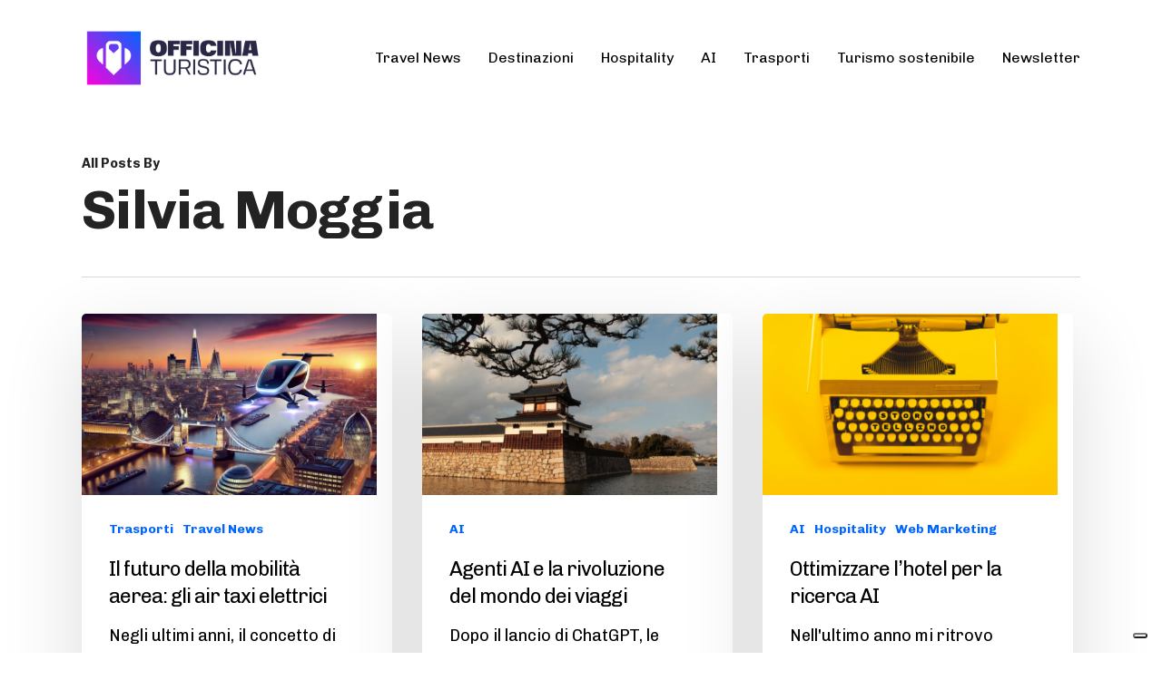

--- FILE ---
content_type: text/html; charset=UTF-8
request_url: https://www.officinaturistica.com/author/silvia-moggia/page/5/
body_size: 20008
content:
<!doctype html>
<html lang="it-IT" class="no-js">
<head>
	<meta charset="UTF-8">
	<meta name="google-site-verification" content="aHT2zG6dJYsMjVabsl19FRdbWxwVqlMaTSvJuADKMoA" />
	<meta name="facebook-domain-verification" content="c9c32qx4y0ffuf3h2uhvy8xtkdlghr" />
	<!-- Google Tag Manager -->
<script>(function(w,d,s,l,i){w[l]=w[l]||[];w[l].push({'gtm.start':
new Date().getTime(),event:'gtm.js'});var f=d.getElementsByTagName(s)[0],
j=d.createElement(s),dl=l!='dataLayer'?'&l='+l:'';j.async=true;j.src=
'https://www.googletagmanager.com/gtm.js?id='+i+dl;f.parentNode.insertBefore(j,f);
})(window,document,'script','dataLayer','GTM-TLQWML2');</script>
<!-- End Google Tag Manager -->
	

	<meta name="viewport" content="width=device-width, initial-scale=1, maximum-scale=1, user-scalable=0" /><meta name='robots' content='index, follow, max-image-preview:large, max-snippet:-1, max-video-preview:-1' />
	<style>img:is([sizes="auto" i], [sizes^="auto," i]) { contain-intrinsic-size: 3000px 1500px }</style>
	
	<!-- This site is optimized with the Yoast SEO plugin v26.7 - https://yoast.com/wordpress/plugins/seo/ -->
	<title>Silvia Moggia, Autore a Officina Turistica - Pagina 5 di 21</title>
	<link rel="canonical" href="https://www.officinaturistica.com/author/silvia-moggia/page/5/" />
	<link rel="prev" href="https://www.officinaturistica.com/author/silvia-moggia/page/4/" />
	<link rel="next" href="https://www.officinaturistica.com/author/silvia-moggia/page/6/" />
	<meta property="og:locale" content="it_IT" />
	<meta property="og:type" content="profile" />
	<meta property="og:title" content="Silvia Moggia, Autore a Officina Turistica - Pagina 5 di 21" />
	<meta property="og:url" content="https://www.officinaturistica.com/author/silvia-moggia/" />
	<meta property="og:site_name" content="Officina Turistica" />
	<meta property="og:image" content="https://www.officinaturistica.com/wp-content/uploads/2023/05/32169922_10214008740964978_8738841975735713792_n.jpg" />
	<meta property="og:image:width" content="720" />
	<meta property="og:image:height" content="720" />
	<meta property="og:image:type" content="image/jpeg" />
	<meta name="twitter:card" content="summary_large_image" />
	<script type="application/ld+json" class="yoast-schema-graph">{"@context":"https://schema.org","@graph":[{"@type":"ProfilePage","@id":"https://www.officinaturistica.com/author/silvia-moggia/","url":"https://www.officinaturistica.com/author/silvia-moggia/page/5/","name":"Silvia Moggia, Autore a Officina Turistica - Pagina 5 di 21","isPartOf":{"@id":"https://www.officinaturistica.com/#website"},"primaryImageOfPage":{"@id":"https://www.officinaturistica.com/author/silvia-moggia/page/5/#primaryimage"},"image":{"@id":"https://www.officinaturistica.com/author/silvia-moggia/page/5/#primaryimage"},"thumbnailUrl":"https://www.officinaturistica.com/wp-content/uploads/2025/03/e298822d7ab49fa185279c8d8f259da997c71dbdca6f0952f909ef10fa524b40.jpg","breadcrumb":{"@id":"https://www.officinaturistica.com/author/silvia-moggia/page/5/#breadcrumb"},"inLanguage":"it-IT","potentialAction":[{"@type":"ReadAction","target":["https://www.officinaturistica.com/author/silvia-moggia/page/5/"]}]},{"@type":"ImageObject","inLanguage":"it-IT","@id":"https://www.officinaturistica.com/author/silvia-moggia/page/5/#primaryimage","url":"https://www.officinaturistica.com/wp-content/uploads/2025/03/e298822d7ab49fa185279c8d8f259da997c71dbdca6f0952f909ef10fa524b40.jpg","contentUrl":"https://www.officinaturistica.com/wp-content/uploads/2025/03/e298822d7ab49fa185279c8d8f259da997c71dbdca6f0952f909ef10fa524b40.jpg","width":1792,"height":1024,"caption":"Il futuro della mobilità aerea: gli air taxi elettrici"},{"@type":"BreadcrumbList","@id":"https://www.officinaturistica.com/author/silvia-moggia/page/5/#breadcrumb","itemListElement":[{"@type":"ListItem","position":1,"name":"Home","item":"https://www.officinaturistica.com/"},{"@type":"ListItem","position":2,"name":"Archivi per Silvia Moggia"}]},{"@type":"WebSite","@id":"https://www.officinaturistica.com/#website","url":"https://www.officinaturistica.com/","name":"Officina Turistica","description":"Il turismo in tutti i suoi ambiti, dalle destinazioni all&#039;hospitality","potentialAction":[{"@type":"SearchAction","target":{"@type":"EntryPoint","urlTemplate":"https://www.officinaturistica.com/?s={search_term_string}"},"query-input":{"@type":"PropertyValueSpecification","valueRequired":true,"valueName":"search_term_string"}}],"inLanguage":"it-IT"},{"@type":"Person","@id":"https://www.officinaturistica.com/#/schema/person/d8286ad3dcc59ff62319e0e479684344","name":"Silvia Moggia","image":{"@type":"ImageObject","inLanguage":"it-IT","@id":"https://www.officinaturistica.com/#/schema/person/image/","url":"https://www.officinaturistica.com/wp-content/uploads/2023/05/32169922_10214008740964978_8738841975735713792_n-100x100.jpg","contentUrl":"https://www.officinaturistica.com/wp-content/uploads/2023/05/32169922_10214008740964978_8738841975735713792_n-100x100.jpg","caption":"Silvia Moggia"},"description":"Silvia Moggia è consulente in management turistico per hotel e destinazioni, formatrice e public speaker. Gestisce un boutique hotel e lavora con operatori ed enti su strategie di gestione, marketing e sviluppo sostenibile. È redattrice di Officina Turistica e scrive di hospitality, trend turistici e trasformazione del settore.","sameAs":["https://silviamoggia.com/","https://www.instagram.com/silviastrips/","silviamoggia","https://x.com/silviastrips"],"mainEntityOfPage":{"@id":"https://www.officinaturistica.com/author/silvia-moggia/"}}]}</script>
	<!-- / Yoast SEO plugin. -->


<link rel='dns-prefetch' href='//fonts.googleapis.com' />
<link rel='dns-prefetch' href='//www.googletagmanager.com' />
<link rel="alternate" type="application/rss+xml" title="Officina Turistica &raquo; Feed" href="https://www.officinaturistica.com/feed/" />
<link rel="alternate" type="application/rss+xml" title="Officina Turistica &raquo; Feed dei commenti" href="https://www.officinaturistica.com/comments/feed/" />
<link rel="alternate" type="application/rss+xml" title="Officina Turistica &raquo; Articoli per il feed Silvia Moggia" href="https://www.officinaturistica.com/author/silvia-moggia/feed/" />
<script type="text/javascript">
/* <![CDATA[ */
window._wpemojiSettings = {"baseUrl":"https:\/\/s.w.org\/images\/core\/emoji\/16.0.1\/72x72\/","ext":".png","svgUrl":"https:\/\/s.w.org\/images\/core\/emoji\/16.0.1\/svg\/","svgExt":".svg","source":{"concatemoji":"https:\/\/www.officinaturistica.com\/wp-includes\/js\/wp-emoji-release.min.js?ver=6.8.3"}};
/*! This file is auto-generated */
!function(s,n){var o,i,e;function c(e){try{var t={supportTests:e,timestamp:(new Date).valueOf()};sessionStorage.setItem(o,JSON.stringify(t))}catch(e){}}function p(e,t,n){e.clearRect(0,0,e.canvas.width,e.canvas.height),e.fillText(t,0,0);var t=new Uint32Array(e.getImageData(0,0,e.canvas.width,e.canvas.height).data),a=(e.clearRect(0,0,e.canvas.width,e.canvas.height),e.fillText(n,0,0),new Uint32Array(e.getImageData(0,0,e.canvas.width,e.canvas.height).data));return t.every(function(e,t){return e===a[t]})}function u(e,t){e.clearRect(0,0,e.canvas.width,e.canvas.height),e.fillText(t,0,0);for(var n=e.getImageData(16,16,1,1),a=0;a<n.data.length;a++)if(0!==n.data[a])return!1;return!0}function f(e,t,n,a){switch(t){case"flag":return n(e,"\ud83c\udff3\ufe0f\u200d\u26a7\ufe0f","\ud83c\udff3\ufe0f\u200b\u26a7\ufe0f")?!1:!n(e,"\ud83c\udde8\ud83c\uddf6","\ud83c\udde8\u200b\ud83c\uddf6")&&!n(e,"\ud83c\udff4\udb40\udc67\udb40\udc62\udb40\udc65\udb40\udc6e\udb40\udc67\udb40\udc7f","\ud83c\udff4\u200b\udb40\udc67\u200b\udb40\udc62\u200b\udb40\udc65\u200b\udb40\udc6e\u200b\udb40\udc67\u200b\udb40\udc7f");case"emoji":return!a(e,"\ud83e\udedf")}return!1}function g(e,t,n,a){var r="undefined"!=typeof WorkerGlobalScope&&self instanceof WorkerGlobalScope?new OffscreenCanvas(300,150):s.createElement("canvas"),o=r.getContext("2d",{willReadFrequently:!0}),i=(o.textBaseline="top",o.font="600 32px Arial",{});return e.forEach(function(e){i[e]=t(o,e,n,a)}),i}function t(e){var t=s.createElement("script");t.src=e,t.defer=!0,s.head.appendChild(t)}"undefined"!=typeof Promise&&(o="wpEmojiSettingsSupports",i=["flag","emoji"],n.supports={everything:!0,everythingExceptFlag:!0},e=new Promise(function(e){s.addEventListener("DOMContentLoaded",e,{once:!0})}),new Promise(function(t){var n=function(){try{var e=JSON.parse(sessionStorage.getItem(o));if("object"==typeof e&&"number"==typeof e.timestamp&&(new Date).valueOf()<e.timestamp+604800&&"object"==typeof e.supportTests)return e.supportTests}catch(e){}return null}();if(!n){if("undefined"!=typeof Worker&&"undefined"!=typeof OffscreenCanvas&&"undefined"!=typeof URL&&URL.createObjectURL&&"undefined"!=typeof Blob)try{var e="postMessage("+g.toString()+"("+[JSON.stringify(i),f.toString(),p.toString(),u.toString()].join(",")+"));",a=new Blob([e],{type:"text/javascript"}),r=new Worker(URL.createObjectURL(a),{name:"wpTestEmojiSupports"});return void(r.onmessage=function(e){c(n=e.data),r.terminate(),t(n)})}catch(e){}c(n=g(i,f,p,u))}t(n)}).then(function(e){for(var t in e)n.supports[t]=e[t],n.supports.everything=n.supports.everything&&n.supports[t],"flag"!==t&&(n.supports.everythingExceptFlag=n.supports.everythingExceptFlag&&n.supports[t]);n.supports.everythingExceptFlag=n.supports.everythingExceptFlag&&!n.supports.flag,n.DOMReady=!1,n.readyCallback=function(){n.DOMReady=!0}}).then(function(){return e}).then(function(){var e;n.supports.everything||(n.readyCallback(),(e=n.source||{}).concatemoji?t(e.concatemoji):e.wpemoji&&e.twemoji&&(t(e.twemoji),t(e.wpemoji)))}))}((window,document),window._wpemojiSettings);
/* ]]> */
</script>
<style id='wp-emoji-styles-inline-css' type='text/css'>

	img.wp-smiley, img.emoji {
		display: inline !important;
		border: none !important;
		box-shadow: none !important;
		height: 1em !important;
		width: 1em !important;
		margin: 0 0.07em !important;
		vertical-align: -0.1em !important;
		background: none !important;
		padding: 0 !important;
	}
</style>
<link rel='stylesheet' id='wp-block-library-css' href='https://www.officinaturistica.com/wp-includes/css/dist/block-library/style.min.css?ver=6.8.3' type='text/css' media='all' />
<style id='classic-theme-styles-inline-css' type='text/css'>
/*! This file is auto-generated */
.wp-block-button__link{color:#fff;background-color:#32373c;border-radius:9999px;box-shadow:none;text-decoration:none;padding:calc(.667em + 2px) calc(1.333em + 2px);font-size:1.125em}.wp-block-file__button{background:#32373c;color:#fff;text-decoration:none}
</style>
<link rel='stylesheet' id='wp-components-css' href='https://www.officinaturistica.com/wp-includes/css/dist/components/style.min.css?ver=6.8.3' type='text/css' media='all' />
<link rel='stylesheet' id='wp-preferences-css' href='https://www.officinaturistica.com/wp-includes/css/dist/preferences/style.min.css?ver=6.8.3' type='text/css' media='all' />
<link rel='stylesheet' id='wp-block-editor-css' href='https://www.officinaturistica.com/wp-includes/css/dist/block-editor/style.min.css?ver=6.8.3' type='text/css' media='all' />
<link rel='stylesheet' id='popup-maker-block-library-style-css' href='https://www.officinaturistica.com/wp-content/plugins/popup-maker/dist/packages/block-library-style.css?ver=dbea705cfafe089d65f1' type='text/css' media='all' />
<style id='global-styles-inline-css' type='text/css'>
:root{--wp--preset--aspect-ratio--square: 1;--wp--preset--aspect-ratio--4-3: 4/3;--wp--preset--aspect-ratio--3-4: 3/4;--wp--preset--aspect-ratio--3-2: 3/2;--wp--preset--aspect-ratio--2-3: 2/3;--wp--preset--aspect-ratio--16-9: 16/9;--wp--preset--aspect-ratio--9-16: 9/16;--wp--preset--color--black: #000000;--wp--preset--color--cyan-bluish-gray: #abb8c3;--wp--preset--color--white: #ffffff;--wp--preset--color--pale-pink: #f78da7;--wp--preset--color--vivid-red: #cf2e2e;--wp--preset--color--luminous-vivid-orange: #ff6900;--wp--preset--color--luminous-vivid-amber: #fcb900;--wp--preset--color--light-green-cyan: #7bdcb5;--wp--preset--color--vivid-green-cyan: #00d084;--wp--preset--color--pale-cyan-blue: #8ed1fc;--wp--preset--color--vivid-cyan-blue: #0693e3;--wp--preset--color--vivid-purple: #9b51e0;--wp--preset--gradient--vivid-cyan-blue-to-vivid-purple: linear-gradient(135deg,rgba(6,147,227,1) 0%,rgb(155,81,224) 100%);--wp--preset--gradient--light-green-cyan-to-vivid-green-cyan: linear-gradient(135deg,rgb(122,220,180) 0%,rgb(0,208,130) 100%);--wp--preset--gradient--luminous-vivid-amber-to-luminous-vivid-orange: linear-gradient(135deg,rgba(252,185,0,1) 0%,rgba(255,105,0,1) 100%);--wp--preset--gradient--luminous-vivid-orange-to-vivid-red: linear-gradient(135deg,rgba(255,105,0,1) 0%,rgb(207,46,46) 100%);--wp--preset--gradient--very-light-gray-to-cyan-bluish-gray: linear-gradient(135deg,rgb(238,238,238) 0%,rgb(169,184,195) 100%);--wp--preset--gradient--cool-to-warm-spectrum: linear-gradient(135deg,rgb(74,234,220) 0%,rgb(151,120,209) 20%,rgb(207,42,186) 40%,rgb(238,44,130) 60%,rgb(251,105,98) 80%,rgb(254,248,76) 100%);--wp--preset--gradient--blush-light-purple: linear-gradient(135deg,rgb(255,206,236) 0%,rgb(152,150,240) 100%);--wp--preset--gradient--blush-bordeaux: linear-gradient(135deg,rgb(254,205,165) 0%,rgb(254,45,45) 50%,rgb(107,0,62) 100%);--wp--preset--gradient--luminous-dusk: linear-gradient(135deg,rgb(255,203,112) 0%,rgb(199,81,192) 50%,rgb(65,88,208) 100%);--wp--preset--gradient--pale-ocean: linear-gradient(135deg,rgb(255,245,203) 0%,rgb(182,227,212) 50%,rgb(51,167,181) 100%);--wp--preset--gradient--electric-grass: linear-gradient(135deg,rgb(202,248,128) 0%,rgb(113,206,126) 100%);--wp--preset--gradient--midnight: linear-gradient(135deg,rgb(2,3,129) 0%,rgb(40,116,252) 100%);--wp--preset--font-size--small: 13px;--wp--preset--font-size--medium: 20px;--wp--preset--font-size--large: 36px;--wp--preset--font-size--x-large: 42px;--wp--preset--spacing--20: 0.44rem;--wp--preset--spacing--30: 0.67rem;--wp--preset--spacing--40: 1rem;--wp--preset--spacing--50: 1.5rem;--wp--preset--spacing--60: 2.25rem;--wp--preset--spacing--70: 3.38rem;--wp--preset--spacing--80: 5.06rem;--wp--preset--shadow--natural: 6px 6px 9px rgba(0, 0, 0, 0.2);--wp--preset--shadow--deep: 12px 12px 50px rgba(0, 0, 0, 0.4);--wp--preset--shadow--sharp: 6px 6px 0px rgba(0, 0, 0, 0.2);--wp--preset--shadow--outlined: 6px 6px 0px -3px rgba(255, 255, 255, 1), 6px 6px rgba(0, 0, 0, 1);--wp--preset--shadow--crisp: 6px 6px 0px rgba(0, 0, 0, 1);}:where(.is-layout-flex){gap: 0.5em;}:where(.is-layout-grid){gap: 0.5em;}body .is-layout-flex{display: flex;}.is-layout-flex{flex-wrap: wrap;align-items: center;}.is-layout-flex > :is(*, div){margin: 0;}body .is-layout-grid{display: grid;}.is-layout-grid > :is(*, div){margin: 0;}:where(.wp-block-columns.is-layout-flex){gap: 2em;}:where(.wp-block-columns.is-layout-grid){gap: 2em;}:where(.wp-block-post-template.is-layout-flex){gap: 1.25em;}:where(.wp-block-post-template.is-layout-grid){gap: 1.25em;}.has-black-color{color: var(--wp--preset--color--black) !important;}.has-cyan-bluish-gray-color{color: var(--wp--preset--color--cyan-bluish-gray) !important;}.has-white-color{color: var(--wp--preset--color--white) !important;}.has-pale-pink-color{color: var(--wp--preset--color--pale-pink) !important;}.has-vivid-red-color{color: var(--wp--preset--color--vivid-red) !important;}.has-luminous-vivid-orange-color{color: var(--wp--preset--color--luminous-vivid-orange) !important;}.has-luminous-vivid-amber-color{color: var(--wp--preset--color--luminous-vivid-amber) !important;}.has-light-green-cyan-color{color: var(--wp--preset--color--light-green-cyan) !important;}.has-vivid-green-cyan-color{color: var(--wp--preset--color--vivid-green-cyan) !important;}.has-pale-cyan-blue-color{color: var(--wp--preset--color--pale-cyan-blue) !important;}.has-vivid-cyan-blue-color{color: var(--wp--preset--color--vivid-cyan-blue) !important;}.has-vivid-purple-color{color: var(--wp--preset--color--vivid-purple) !important;}.has-black-background-color{background-color: var(--wp--preset--color--black) !important;}.has-cyan-bluish-gray-background-color{background-color: var(--wp--preset--color--cyan-bluish-gray) !important;}.has-white-background-color{background-color: var(--wp--preset--color--white) !important;}.has-pale-pink-background-color{background-color: var(--wp--preset--color--pale-pink) !important;}.has-vivid-red-background-color{background-color: var(--wp--preset--color--vivid-red) !important;}.has-luminous-vivid-orange-background-color{background-color: var(--wp--preset--color--luminous-vivid-orange) !important;}.has-luminous-vivid-amber-background-color{background-color: var(--wp--preset--color--luminous-vivid-amber) !important;}.has-light-green-cyan-background-color{background-color: var(--wp--preset--color--light-green-cyan) !important;}.has-vivid-green-cyan-background-color{background-color: var(--wp--preset--color--vivid-green-cyan) !important;}.has-pale-cyan-blue-background-color{background-color: var(--wp--preset--color--pale-cyan-blue) !important;}.has-vivid-cyan-blue-background-color{background-color: var(--wp--preset--color--vivid-cyan-blue) !important;}.has-vivid-purple-background-color{background-color: var(--wp--preset--color--vivid-purple) !important;}.has-black-border-color{border-color: var(--wp--preset--color--black) !important;}.has-cyan-bluish-gray-border-color{border-color: var(--wp--preset--color--cyan-bluish-gray) !important;}.has-white-border-color{border-color: var(--wp--preset--color--white) !important;}.has-pale-pink-border-color{border-color: var(--wp--preset--color--pale-pink) !important;}.has-vivid-red-border-color{border-color: var(--wp--preset--color--vivid-red) !important;}.has-luminous-vivid-orange-border-color{border-color: var(--wp--preset--color--luminous-vivid-orange) !important;}.has-luminous-vivid-amber-border-color{border-color: var(--wp--preset--color--luminous-vivid-amber) !important;}.has-light-green-cyan-border-color{border-color: var(--wp--preset--color--light-green-cyan) !important;}.has-vivid-green-cyan-border-color{border-color: var(--wp--preset--color--vivid-green-cyan) !important;}.has-pale-cyan-blue-border-color{border-color: var(--wp--preset--color--pale-cyan-blue) !important;}.has-vivid-cyan-blue-border-color{border-color: var(--wp--preset--color--vivid-cyan-blue) !important;}.has-vivid-purple-border-color{border-color: var(--wp--preset--color--vivid-purple) !important;}.has-vivid-cyan-blue-to-vivid-purple-gradient-background{background: var(--wp--preset--gradient--vivid-cyan-blue-to-vivid-purple) !important;}.has-light-green-cyan-to-vivid-green-cyan-gradient-background{background: var(--wp--preset--gradient--light-green-cyan-to-vivid-green-cyan) !important;}.has-luminous-vivid-amber-to-luminous-vivid-orange-gradient-background{background: var(--wp--preset--gradient--luminous-vivid-amber-to-luminous-vivid-orange) !important;}.has-luminous-vivid-orange-to-vivid-red-gradient-background{background: var(--wp--preset--gradient--luminous-vivid-orange-to-vivid-red) !important;}.has-very-light-gray-to-cyan-bluish-gray-gradient-background{background: var(--wp--preset--gradient--very-light-gray-to-cyan-bluish-gray) !important;}.has-cool-to-warm-spectrum-gradient-background{background: var(--wp--preset--gradient--cool-to-warm-spectrum) !important;}.has-blush-light-purple-gradient-background{background: var(--wp--preset--gradient--blush-light-purple) !important;}.has-blush-bordeaux-gradient-background{background: var(--wp--preset--gradient--blush-bordeaux) !important;}.has-luminous-dusk-gradient-background{background: var(--wp--preset--gradient--luminous-dusk) !important;}.has-pale-ocean-gradient-background{background: var(--wp--preset--gradient--pale-ocean) !important;}.has-electric-grass-gradient-background{background: var(--wp--preset--gradient--electric-grass) !important;}.has-midnight-gradient-background{background: var(--wp--preset--gradient--midnight) !important;}.has-small-font-size{font-size: var(--wp--preset--font-size--small) !important;}.has-medium-font-size{font-size: var(--wp--preset--font-size--medium) !important;}.has-large-font-size{font-size: var(--wp--preset--font-size--large) !important;}.has-x-large-font-size{font-size: var(--wp--preset--font-size--x-large) !important;}
:where(.wp-block-post-template.is-layout-flex){gap: 1.25em;}:where(.wp-block-post-template.is-layout-grid){gap: 1.25em;}
:where(.wp-block-columns.is-layout-flex){gap: 2em;}:where(.wp-block-columns.is-layout-grid){gap: 2em;}
:root :where(.wp-block-pullquote){font-size: 1.5em;line-height: 1.6;}
</style>
<link rel='stylesheet' id='contact-form-7-css' href='https://www.officinaturistica.com/wp-content/plugins/contact-form-7/includes/css/styles.css?ver=6.1.2' type='text/css' media='all' />
<link rel='stylesheet' id='rgg-simplelightbox-css' href='https://www.officinaturistica.com/wp-content/plugins/responsive-gallery-grid/lib/simplelightbox/simplelightbox.min.css?ver=2.3.18' type='text/css' media='all' />
<link rel='stylesheet' id='slickstyle-css' href='https://www.officinaturistica.com/wp-content/plugins/responsive-gallery-grid/lib/slick/slick.1.9.0.min.css?ver=2.3.18' type='text/css' media='all' />
<link rel='stylesheet' id='slick-theme-css' href='https://www.officinaturistica.com/wp-content/plugins/responsive-gallery-grid/lib/slick/slick-theme.css?ver=2.3.18' type='text/css' media='all' />
<link rel='stylesheet' id='rgg-style-css' href='https://www.officinaturistica.com/wp-content/plugins/responsive-gallery-grid/css/style.css?ver=2.3.18' type='text/css' media='all' />
<link rel='stylesheet' id='ppress-frontend-css' href='https://www.officinaturistica.com/wp-content/plugins/wp-user-avatar/assets/css/frontend.min.css?ver=4.16.6' type='text/css' media='all' />
<link rel='stylesheet' id='ppress-flatpickr-css' href='https://www.officinaturistica.com/wp-content/plugins/wp-user-avatar/assets/flatpickr/flatpickr.min.css?ver=4.16.6' type='text/css' media='all' />
<link rel='stylesheet' id='ppress-select2-css' href='https://www.officinaturistica.com/wp-content/plugins/wp-user-avatar/assets/select2/select2.min.css?ver=6.8.3' type='text/css' media='all' />
<link rel='stylesheet' id='wpml-legacy-horizontal-list-0-css' href='https://www.officinaturistica.com/wp-content/plugins/sitepress-multilingual-cms/templates/language-switchers/legacy-list-horizontal/style.min.css?ver=1' type='text/css' media='all' />
<link rel='stylesheet' id='font-awesome-css' href='https://www.officinaturistica.com/wp-content/themes/salient/css/font-awesome-legacy.min.css?ver=4.7.1' type='text/css' media='all' />
<link rel='stylesheet' id='salient-grid-system-css' href='https://www.officinaturistica.com/wp-content/themes/salient/css/build/grid-system.css?ver=15.0.7' type='text/css' media='all' />
<link rel='stylesheet' id='main-styles-css' href='https://www.officinaturistica.com/wp-content/themes/salient/css/build/style.css?ver=15.0.7' type='text/css' media='all' />
<style id='main-styles-inline-css' type='text/css'>
html:not(.page-trans-loaded) { background-color: #ffffff; }
</style>
<link rel='stylesheet' id='nectar-element-testimonial-css' href='https://www.officinaturistica.com/wp-content/themes/salient/css/build/elements/element-testimonial.css?ver=15.0.7' type='text/css' media='all' />
<link rel='stylesheet' id='nectar_default_font_open_sans-css' href='https://fonts.googleapis.com/css?family=Open+Sans%3A300%2C400%2C600%2C700&#038;subset=latin%2Clatin-ext' type='text/css' media='all' />
<link rel='stylesheet' id='nectar-blog-masonry-core-css' href='https://www.officinaturistica.com/wp-content/themes/salient/css/build/blog/masonry-core.css?ver=15.0.7' type='text/css' media='all' />
<link rel='stylesheet' id='responsive-css' href='https://www.officinaturistica.com/wp-content/themes/salient/css/build/responsive.css?ver=15.0.7' type='text/css' media='all' />
<link rel='stylesheet' id='skin-material-css' href='https://www.officinaturistica.com/wp-content/themes/salient/css/build/skin-material.css?ver=15.0.7' type='text/css' media='all' />
<style id='salient-wp-menu-dynamic-fallback-inline-css' type='text/css'>
#header-outer .nectar-ext-menu-item .image-layer-outer,#header-outer .nectar-ext-menu-item .image-layer,#header-outer .nectar-ext-menu-item .color-overlay,#slide-out-widget-area .nectar-ext-menu-item .image-layer-outer,#slide-out-widget-area .nectar-ext-menu-item .color-overlay,#slide-out-widget-area .nectar-ext-menu-item .image-layer{position:absolute;top:0;left:0;width:100%;height:100%;overflow:hidden;}.nectar-ext-menu-item .inner-content{position:relative;z-index:10;width:100%;}.nectar-ext-menu-item .image-layer{background-size:cover;background-position:center;transition:opacity 0.25s ease 0.1s;}#header-outer nav .nectar-ext-menu-item .image-layer:not(.loaded){background-image:none!important;}#header-outer nav .nectar-ext-menu-item .image-layer{opacity:0;}#header-outer nav .nectar-ext-menu-item .image-layer.loaded{opacity:1;}.nectar-ext-menu-item span[class*="inherit-h"] + .menu-item-desc{margin-top:0.4rem;}#mobile-menu .nectar-ext-menu-item .title,#slide-out-widget-area .nectar-ext-menu-item .title,.nectar-ext-menu-item .menu-title-text,.nectar-ext-menu-item .menu-item-desc{position:relative;}.nectar-ext-menu-item .menu-item-desc{display:block;line-height:1.4em;}body #slide-out-widget-area .nectar-ext-menu-item .menu-item-desc{line-height:1.4em;}#mobile-menu .nectar-ext-menu-item .title,#slide-out-widget-area .nectar-ext-menu-item:not(.style-img-above-text) .title,.nectar-ext-menu-item:not(.style-img-above-text) .menu-title-text,.nectar-ext-menu-item:not(.style-img-above-text) .menu-item-desc,.nectar-ext-menu-item:not(.style-img-above-text) i:before,.nectar-ext-menu-item:not(.style-img-above-text) .svg-icon{color:#fff;}#mobile-menu .nectar-ext-menu-item.style-img-above-text .title{color:inherit;}.sf-menu li ul li a .nectar-ext-menu-item .menu-title-text:after{display:none;}.menu-item .widget-area-active[data-margin="default"] > div:not(:last-child){margin-bottom:20px;}.nectar-ext-menu-item .color-overlay{transition:opacity 0.5s cubic-bezier(.15,.75,.5,1);}.nectar-ext-menu-item:hover .hover-zoom-in-slow .image-layer{transform:scale(1.15);transition:transform 4s cubic-bezier(0.1,0.2,.7,1);}.nectar-ext-menu-item:hover .hover-zoom-in-slow .color-overlay{transition:opacity 1.5s cubic-bezier(.15,.75,.5,1);}.nectar-ext-menu-item .hover-zoom-in-slow .image-layer{transition:transform 0.5s cubic-bezier(.15,.75,.5,1);}.nectar-ext-menu-item .hover-zoom-in-slow .color-overlay{transition:opacity 0.5s cubic-bezier(.15,.75,.5,1);}.nectar-ext-menu-item:hover .hover-zoom-in .image-layer{transform:scale(1.12);}.nectar-ext-menu-item .hover-zoom-in .image-layer{transition:transform 0.5s cubic-bezier(.15,.75,.5,1);}.nectar-ext-menu-item{display:flex;text-align:left;}#slide-out-widget-area .nectar-ext-menu-item .title,#slide-out-widget-area .nectar-ext-menu-item .menu-item-desc,#slide-out-widget-area .nectar-ext-menu-item .menu-title-text,#mobile-menu .nectar-ext-menu-item .title,#mobile-menu .nectar-ext-menu-item .menu-item-desc,#mobile-menu .nectar-ext-menu-item .menu-title-text{color:inherit!important;}#slide-out-widget-area .nectar-ext-menu-item,#mobile-menu .nectar-ext-menu-item{display:block;}#slide-out-widget-area.fullscreen-alt .nectar-ext-menu-item,#slide-out-widget-area.fullscreen .nectar-ext-menu-item{text-align:center;}#header-outer .nectar-ext-menu-item.style-img-above-text .image-layer-outer,#slide-out-widget-area .nectar-ext-menu-item.style-img-above-text .image-layer-outer{position:relative;}#header-outer .nectar-ext-menu-item.style-img-above-text,#slide-out-widget-area .nectar-ext-menu-item.style-img-above-text{flex-direction:column;}
</style>
<link rel='stylesheet' id='nectar-widget-posts-css' href='https://www.officinaturistica.com/wp-content/themes/salient/css/build/elements/widget-nectar-posts.css?ver=15.0.7' type='text/css' media='all' />
<link rel='stylesheet' id='popup-maker-site-css' href='//www.officinaturistica.com/wp-content/uploads/pum/pum-site-styles.css?generated=1759399503&#038;ver=1.21.4' type='text/css' media='all' />
<link rel='stylesheet' id='dynamic-css-css' href='https://www.officinaturistica.com/wp-content/themes/salient/css/salient-dynamic-styles.css?ver=74648' type='text/css' media='all' />
<style id='dynamic-css-inline-css' type='text/css'>
.archive.author .row .col.section-title span,.archive.category .row .col.section-title span,.archive.tag .row .col.section-title span,.archive.date .row .col.section-title span{padding-left:0}body.author #page-header-wrap #page-header-bg,body.category #page-header-wrap #page-header-bg,body.tag #page-header-wrap #page-header-bg,body.date #page-header-wrap #page-header-bg{height:auto;padding-top:8%;padding-bottom:8%;}.archive #page-header-wrap{height:auto;}.archive.category .row .col.section-title p,.archive.tag .row .col.section-title p{margin-top:10px;}body[data-bg-header="true"].category .container-wrap,body[data-bg-header="true"].author .container-wrap,body[data-bg-header="true"].date .container-wrap,body[data-bg-header="true"].blog .container-wrap{padding-top:4.1em!important}body[data-bg-header="true"].archive .container-wrap.meta_overlaid_blog,body[data-bg-header="true"].category .container-wrap.meta_overlaid_blog,body[data-bg-header="true"].author .container-wrap.meta_overlaid_blog,body[data-bg-header="true"].date .container-wrap.meta_overlaid_blog{padding-top:0!important;}body.archive #page-header-bg:not(.fullscreen-header) .span_6{position:relative;-webkit-transform:none;transform:none;top:0;}#header-space{background-color:#ffffff}@media only screen and (min-width:1000px){body #ajax-content-wrap.no-scroll{min-height:calc(100vh - 128px);height:calc(100vh - 128px)!important;}}@media only screen and (min-width:1000px){#page-header-wrap.fullscreen-header,#page-header-wrap.fullscreen-header #page-header-bg,html:not(.nectar-box-roll-loaded) .nectar-box-roll > #page-header-bg.fullscreen-header,.nectar_fullscreen_zoom_recent_projects,#nectar_fullscreen_rows:not(.afterLoaded) > div{height:calc(100vh - 127px);}.wpb_row.vc_row-o-full-height.top-level,.wpb_row.vc_row-o-full-height.top-level > .col.span_12{min-height:calc(100vh - 127px);}html:not(.nectar-box-roll-loaded) .nectar-box-roll > #page-header-bg.fullscreen-header{top:128px;}.nectar-slider-wrap[data-fullscreen="true"]:not(.loaded),.nectar-slider-wrap[data-fullscreen="true"]:not(.loaded) .swiper-container{height:calc(100vh - 126px)!important;}.admin-bar .nectar-slider-wrap[data-fullscreen="true"]:not(.loaded),.admin-bar .nectar-slider-wrap[data-fullscreen="true"]:not(.loaded) .swiper-container{height:calc(100vh - 126px - 32px)!important;}}.admin-bar[class*="page-template-template-no-header"] .wpb_row.vc_row-o-full-height.top-level,.admin-bar[class*="page-template-template-no-header"] .wpb_row.vc_row-o-full-height.top-level > .col.span_12{min-height:calc(100vh - 32px);}body[class*="page-template-template-no-header"] .wpb_row.vc_row-o-full-height.top-level,body[class*="page-template-template-no-header"] .wpb_row.vc_row-o-full-height.top-level > .col.span_12{min-height:100vh;}@media only screen and (max-width:999px){.using-mobile-browser #nectar_fullscreen_rows:not(.afterLoaded):not([data-mobile-disable="on"]) > div{height:calc(100vh - 151px);}.using-mobile-browser .wpb_row.vc_row-o-full-height.top-level,.using-mobile-browser .wpb_row.vc_row-o-full-height.top-level > .col.span_12,[data-permanent-transparent="1"].using-mobile-browser .wpb_row.vc_row-o-full-height.top-level,[data-permanent-transparent="1"].using-mobile-browser .wpb_row.vc_row-o-full-height.top-level > .col.span_12{min-height:calc(100vh - 151px);}html:not(.nectar-box-roll-loaded) .nectar-box-roll > #page-header-bg.fullscreen-header,.nectar_fullscreen_zoom_recent_projects,.nectar-slider-wrap[data-fullscreen="true"]:not(.loaded),.nectar-slider-wrap[data-fullscreen="true"]:not(.loaded) .swiper-container,#nectar_fullscreen_rows:not(.afterLoaded):not([data-mobile-disable="on"]) > div{height:calc(100vh - 98px);}.wpb_row.vc_row-o-full-height.top-level,.wpb_row.vc_row-o-full-height.top-level > .col.span_12{min-height:calc(100vh - 98px);}body[data-transparent-header="false"] #ajax-content-wrap.no-scroll{min-height:calc(100vh - 98px);height:calc(100vh - 98px);}}@media only screen and (max-width:999px){body .vc_row-fluid:not(.full-width-content) > .span_12 .vc_col-sm-2:not(:last-child):not([class*="vc_col-xs-"]){margin-bottom:25px;}}@media only screen and (min-width :690px) and (max-width :999px){body .vc_col-sm-2{width:31.2%;margin-left:3.1%;}body .full-width-content .vc_col-sm-2{width:33.3%;margin-left:0;}.vc_row-fluid .vc_col-sm-2[class*="vc_col-sm-"]:first-child:not([class*="offset"]),.vc_row-fluid .vc_col-sm-2[class*="vc_col-sm-"]:nth-child(3n+4):not([class*="offset"]){margin-left:0;}}@media only screen and (max-width :690px){body .vc_row-fluid .vc_col-sm-2:not([class*="vc_col-xs"]),body .vc_row-fluid.full-width-content .vc_col-sm-2:not([class*="vc_col-xs"]){width:50%;}.vc_row-fluid .vc_col-sm-2[class*="vc_col-sm-"]:first-child:not([class*="offset"]),.vc_row-fluid .vc_col-sm-2[class*="vc_col-sm-"]:nth-child(2n+3):not([class*="offset"]){margin-left:0;}}.col.padding-3-percent > .vc_column-inner,.col.padding-3-percent > .n-sticky > .vc_column-inner{padding:calc(600px * 0.03);}@media only screen and (max-width:690px){.col.padding-3-percent > .vc_column-inner,.col.padding-3-percent > .n-sticky > .vc_column-inner{padding:calc(100vw * 0.03);}}@media only screen and (min-width:1000px){.col.padding-3-percent > .vc_column-inner,.col.padding-3-percent > .n-sticky > .vc_column-inner{padding:calc((100vw - 180px) * 0.03);}.column_container:not(.vc_col-sm-12) .col.padding-3-percent > .vc_column-inner{padding:calc((100vw - 180px) * 0.015);}}@media only screen and (min-width:1425px){.col.padding-3-percent > .vc_column-inner{padding:calc(1245px * 0.03);}.column_container:not(.vc_col-sm-12) .col.padding-3-percent > .vc_column-inner{padding:calc(1245px * 0.015);}}.full-width-content .col.padding-3-percent > .vc_column-inner{padding:calc(100vw * 0.03);}@media only screen and (max-width:999px){.full-width-content .col.padding-3-percent > .vc_column-inner{padding:calc(100vw * 0.03);}}@media only screen and (min-width:1000px){.full-width-content .column_container:not(.vc_col-sm-12) .col.padding-3-percent > .vc_column-inner{padding:calc(100vw * 0.015);}}body #ajax-content-wrap .col[data-padding-pos="right"] > .vc_column-inner,#ajax-content-wrap .col[data-padding-pos="right"] > .n-sticky > .vc_column-inner{padding-left:0;padding-top:0;padding-bottom:0}.img-with-aniamtion-wrap.custom-width-250px .inner{max-width:250px;}@media only screen and (max-width:999px){body .img-with-aniamtion-wrap.custom-width-tablet-250px .inner{max-width:250px;}}@media only screen and (max-width:999px){.divider-wrap.height_tablet_20px > .divider{height:20px!important;}}@media only screen and (max-width:690px){.divider-wrap.height_phone_20px > .divider{height:20px!important;}}@media only screen and (max-width:690px){body .img-with-aniamtion-wrap.custom-width-phone-250px .inner{max-width:250px;}}.screen-reader-text,.nectar-skip-to-content:not(:focus){border:0;clip:rect(1px,1px,1px,1px);clip-path:inset(50%);height:1px;margin:-1px;overflow:hidden;padding:0;position:absolute!important;width:1px;word-wrap:normal!important;}.row .col img:not([srcset]){width:auto;}.row .col img.img-with-animation.nectar-lazy:not([srcset]){width:100%;}
body.material .post .content-inner { padding-right: 5%;}
#sidebar .widget .nectar_widget[class*="nectar_blog_posts_"] > li .post-date { font-size: 12px; margin-top: 0px;}
.main-footer p, .main-footer li, .main-footer .widgettitle {font-size:15px!important; letter-spacing: 0px; line-height:1.5em;}
.disclaimer p {font-size:13px; line-height:1.5em;}
#author-bio[data-has-tags=true] { background-color: #f9f9f9!important; border-radius: 15px; padding: 30px; }
#author-bio img { vertical-align: top; }
.container-wrap #author-bio #author-info { width: 87%!important; }
.container-wrap #author-bio #author-info p { max-width: 100%; }
.container-wrap #author-bio #author-info p { line-height: 1.5em; font-style: italic; margin-top: 10px;}
.post .content-inner .post-featured-img img { height: 200px; object-fit: cover; }
.wp-about-author-pic { background: none!important; border: 0px solid #e7e7e7!important; width: 220px;}
#author-bio {display:none!important;}
.rt-reading-time { margin-top: -35px; background: #e40be1; padding: 5px 10px; color: #fff; border-radius: 8px; margin-bottom: 25px; font-size: 14px; width: fit-content;}
.page .wp-about-author-containter-none {display:none!important;}
blockquote em {font-size: 34px;}
.pum-container .pum-title {text-align:center; margin-bottom:30px; font-weight:700;}
.pum-container p {text-align:center;}
.pum-container img {width:220px; height:auto; margin-top: -25px; margin-bottom: -35px;}
.page .wp-about-author-container.wau-has-bg { display: none!important;}
.small-p-footer p {font-size:14px!important; line-height:20px!important;}
body[data-slide-out-widget-area-style=slide-out-from-right] .nectar-social.fixed { margin-bottom: 35px; right: 10px; }

@media (max-width: 768px) {
    .wp-about-author-layout-default { align-items: baseline!important;}
}
</style>
<link rel='stylesheet' id='salient-child-style-css' href='https://www.officinaturistica.com/wp-content/themes/salient-child/style.css?ver=15.0.7' type='text/css' media='all' />
<link rel='stylesheet' id='redux-google-fonts-salient_redux-css' href='https://fonts.googleapis.com/css?family=Chivo%3A700%2C400%2C400italic%7CPlayfair+Display%3A500italic&#038;subset=latin&#038;ver=1757491331' type='text/css' media='all' />
<link rel='stylesheet' id='sib-front-css-css' href='https://www.officinaturistica.com/wp-content/plugins/mailin/css/mailin-front.css?ver=6.8.3' type='text/css' media='all' />
<link rel='stylesheet' id='wp-author-bio-css' href='https://www.officinaturistica.com/wp-content/plugins/wp-about-author/wp-about-author.css?ver=1.6' type='text/css' media='all' />
<script type="text/javascript" src="https://www.officinaturistica.com/wp-includes/js/jquery/jquery.min.js?ver=3.7.1" id="jquery-core-js"></script>
<script type="text/javascript" src="https://www.officinaturistica.com/wp-includes/js/jquery/jquery-migrate.min.js?ver=3.4.1" id="jquery-migrate-js"></script>
<script type="text/javascript" src="https://www.officinaturistica.com/wp-content/plugins/wp-user-avatar/assets/flatpickr/flatpickr.min.js?ver=4.16.6" id="ppress-flatpickr-js"></script>
<script type="text/javascript" src="https://www.officinaturistica.com/wp-content/plugins/wp-user-avatar/assets/select2/select2.min.js?ver=4.16.6" id="ppress-select2-js"></script>
<script type="text/javascript" id="wpml-xdomain-data-js-extra">
/* <![CDATA[ */
var wpml_xdomain_data = {"css_selector":"wpml-ls-item","ajax_url":"https:\/\/www.officinaturistica.com\/wp-admin\/admin-ajax.php","current_lang":"it","_nonce":"421d0697de"};
/* ]]> */
</script>
<script type="text/javascript" src="https://www.officinaturistica.com/wp-content/plugins/sitepress-multilingual-cms/res/js/xdomain-data.js?ver=480995" id="wpml-xdomain-data-js" defer="defer" data-wp-strategy="defer"></script>
<script type="text/javascript" id="sib-front-js-js-extra">
/* <![CDATA[ */
var sibErrMsg = {"invalidMail":"Please fill out valid email address","requiredField":"Please fill out required fields","invalidDateFormat":"Please fill out valid date format","invalidSMSFormat":"Please fill out valid phone number"};
var ajax_sib_front_object = {"ajax_url":"https:\/\/www.officinaturistica.com\/wp-admin\/admin-ajax.php","ajax_nonce":"bd8a2c5130","flag_url":"https:\/\/www.officinaturistica.com\/wp-content\/plugins\/mailin\/img\/flags\/"};
/* ]]> */
</script>
<script type="text/javascript" src="https://www.officinaturistica.com/wp-content/plugins/mailin/js/mailin-front.js?ver=1756992199" id="sib-front-js-js"></script>
<link rel="https://api.w.org/" href="https://www.officinaturistica.com/wp-json/" /><link rel="alternate" title="JSON" type="application/json" href="https://www.officinaturistica.com/wp-json/wp/v2/users/10" /><link rel="EditURI" type="application/rsd+xml" title="RSD" href="https://www.officinaturistica.com/xmlrpc.php?rsd" />
<meta name="generator" content="WordPress 6.8.3" />
<meta name="generator" content="WPML ver:4.8.0 stt:1,27;" />
<meta name="generator" content="Site Kit by Google 1.162.1" /><style>:root { --wp-about-author-accent: #000000; }</style><script type="text/javascript"> var root = document.getElementsByTagName( "html" )[0]; root.setAttribute( "class", "js" ); </script><script type="text/javascript" src="https://cdn.brevo.com/js/sdk-loader.js" async></script>
<script type="text/javascript">
  window.Brevo = window.Brevo || [];
  window.Brevo.push(['init', {"client_key":"bko6p16nq30abvudsq0z3njw","email_id":null,"push":{"customDomain":"https:\/\/www.officinaturistica.com\/wp-content\/plugins\/mailin\/"},"service_worker_url":"wonderpush-worker-loader.min.js?webKey=01ba01cf51bd9488f50a94609d617a6e8045bcbc52e0515422f2f34cc24eac56","frame_url":"brevo-frame.html"}]);
</script><script type="text/javascript" src="https://cdn.by.wonderpush.com/sdk/1.1/wonderpush-loader.min.js" async></script>
<script type="text/javascript">
  window.WonderPush = window.WonderPush || [];
  window.WonderPush.push(['init', {"customDomain":"https:\/\/www.officinaturistica.com\/wp-content\/plugins\/mailin\/","serviceWorkerUrl":"wonderpush-worker-loader.min.js?webKey=01ba01cf51bd9488f50a94609d617a6e8045bcbc52e0515422f2f34cc24eac56","frameUrl":"wonderpush.min.html","webKey":"01ba01cf51bd9488f50a94609d617a6e8045bcbc52e0515422f2f34cc24eac56"}]);
</script><meta name="generator" content="Powered by WPBakery Page Builder - drag and drop page builder for WordPress."/>
<link rel="icon" href="https://www.officinaturistica.com/wp-content/uploads/2022/12/Favicon-officina-turistica-100x100.png" sizes="32x32" />
<link rel="icon" href="https://www.officinaturistica.com/wp-content/uploads/2022/12/Favicon-officina-turistica.png" sizes="192x192" />
<link rel="apple-touch-icon" href="https://www.officinaturistica.com/wp-content/uploads/2022/12/Favicon-officina-turistica.png" />
<meta name="msapplication-TileImage" content="https://www.officinaturistica.com/wp-content/uploads/2022/12/Favicon-officina-turistica.png" />
<noscript><style> .wpb_animate_when_almost_visible { opacity: 1; }</style></noscript></head><body class="archive paged author author-silvia-moggia author-10 paged-5 author-paged-5 wp-theme-salient wp-child-theme-salient-child material wpb-js-composer js-comp-ver-6.9.1 vc_responsive" data-footer-reveal="1" data-footer-reveal-shadow="none" data-header-format="default" data-body-border="off" data-boxed-style="" data-header-breakpoint="1000" data-dropdown-style="minimal" data-cae="easeOutQuart" data-cad="700" data-megamenu-width="full-width" data-aie="zoom-out" data-ls="magnific" data-apte="standard" data-hhun="1" data-fancy-form-rcs="default" data-form-style="minimal" data-form-submit="regular" data-is="minimal" data-button-style="slightly_rounded_shadow" data-user-account-button="false" data-flex-cols="true" data-col-gap="default" data-header-inherit-rc="false" data-header-search="false" data-animated-anchors="true" data-ajax-transitions="true" data-full-width-header="false" data-slide-out-widget-area="true" data-slide-out-widget-area-style="slide-out-from-right" data-user-set-ocm="off" data-loading-animation="none" data-bg-header="false" data-responsive="1" data-ext-responsive="true" data-ext-padding="90" data-header-resize="0" data-header-color="custom" data-cart="false" data-remove-m-parallax="" data-remove-m-video-bgs="" data-m-animate="0" data-force-header-trans-color="light" data-smooth-scrolling="0" data-permanent-transparent="false" >
	
	<!-- Google Tag Manager (noscript) -->
<noscript><iframe src="https://www.googletagmanager.com/ns.html?id=GTM-TLQWML2"
height="0" width="0" style="display:none;visibility:hidden"></iframe></noscript>
<!-- End Google Tag Manager (noscript) -->
	
	<script type="text/javascript">
	 (function(window, document) {

		 if(navigator.userAgent.match(/(Android|iPod|iPhone|iPad|BlackBerry|IEMobile|Opera Mini)/)) {
			 document.body.className += " using-mobile-browser mobile ";
		 }

		 if( !("ontouchstart" in window) ) {

			 var body = document.querySelector("body");
			 var winW = window.innerWidth;
			 var bodyW = body.clientWidth;

			 if (winW > bodyW + 4) {
				 body.setAttribute("style", "--scroll-bar-w: " + (winW - bodyW - 4) + "px");
			 } else {
				 body.setAttribute("style", "--scroll-bar-w: 0px");
			 }
		 }

	 })(window, document);
   </script><a href="#ajax-content-wrap" class="nectar-skip-to-content">Skip to main content</a><div class="ocm-effect-wrap"><div class="ocm-effect-wrap-inner"><div id="ajax-loading-screen" data-disable-mobile="1" data-disable-fade-on-click="0" data-effect="standard" data-method="standard"><div class="loading-icon none"><div class="material-icon">
						<svg class="nectar-material-spinner" width="60px" height="60px" viewBox="0 0 60 60">
							<circle stroke-linecap="round" cx="30" cy="30" r="26" fill="none" stroke-width="6"></circle>
				  		</svg>	 
					</div></div></div>	
	<div id="header-space"  data-header-mobile-fixed='1'></div> 
	
		<div id="header-outer" data-has-menu="true" data-has-buttons="no" data-header-button_style="default" data-using-pr-menu="false" data-mobile-fixed="1" data-ptnm="false" data-lhe="animated_underline" data-user-set-bg="#ffffff" data-format="default" data-permanent-transparent="false" data-megamenu-rt="1" data-remove-fixed="0" data-header-resize="0" data-cart="false" data-transparency-option="" data-box-shadow="none" data-shrink-num="6" data-using-secondary="0" data-using-logo="1" data-logo-height="80" data-m-logo-height="75" data-padding="24" data-full-width="false" data-condense="false" >
		
<div id="search-outer" class="nectar">
	<div id="search">
		<div class="container">
			 <div id="search-box">
				 <div class="inner-wrap">
					 <div class="col span_12">
						  <form role="search" action="https://www.officinaturistica.com/" method="GET">
														 <input type="text" name="s"  value="" aria-label="Search" placeholder="Search" />
							 
						<span>Hit enter to search or ESC to close</span>
												</form>
					</div><!--/span_12-->
				</div><!--/inner-wrap-->
			 </div><!--/search-box-->
			 <div id="close"><a href="#"><span class="screen-reader-text">Close Search</span>
				<span class="close-wrap"> <span class="close-line close-line1"></span> <span class="close-line close-line2"></span> </span>				 </a></div>
		 </div><!--/container-->
	</div><!--/search-->
</div><!--/search-outer-->

<header id="top">
	<div class="container">
		<div class="row">
			<div class="col span_3">
								<a id="logo" href="https://www.officinaturistica.com" data-supplied-ml-starting-dark="false" data-supplied-ml-starting="false" data-supplied-ml="false" >
					<img class="stnd skip-lazy" width="1157" height="448" alt="Officina Turistica" src="https://www.officinaturistica.com/wp-content/uploads/2022/12/Officina_logo_renew-2.png"  />				</a>
							</div><!--/span_3-->

			<div class="col span_9 col_last">
									<div class="nectar-mobile-only mobile-header"><div class="inner"></div></div>
													<div class="slide-out-widget-area-toggle mobile-icon slide-out-from-right" data-custom-color="false" data-icon-animation="simple-transform">
						<div> <a href="#sidewidgetarea" aria-label="Navigation Menu" aria-expanded="false" class="closed">
							<span class="screen-reader-text">Menu</span><span aria-hidden="true"> <i class="lines-button x2"> <i class="lines"></i> </i> </span>
						</a></div>
					</div>
				
									<nav>
													<ul class="sf-menu">
								<li id="menu-item-76641" class="menu-item menu-item-type-taxonomy menu-item-object-category menu-item-has-children nectar-regular-menu-item menu-item-76641"><a href="https://www.officinaturistica.com/category/travel-news/"><span class="menu-title-text">Travel News</span></a>
<ul class="sub-menu">
	<li id="menu-item-32051" class="menu-item menu-item-type-taxonomy menu-item-object-category nectar-regular-menu-item menu-item-32051"><a href="https://www.officinaturistica.com/category/statistiche/"><span class="menu-title-text">Dati turistici</span></a></li>
	<li id="menu-item-27852" class="menu-item menu-item-type-taxonomy menu-item-object-category nectar-regular-menu-item menu-item-27852"><a href="https://www.officinaturistica.com/category/destinazioni/turismo-spaziale/"><span class="menu-title-text">Turismo Spaziale</span></a></li>
	<li id="menu-item-14712" class="menu-item menu-item-type-taxonomy menu-item-object-category nectar-regular-menu-item menu-item-14712"><a href="https://www.officinaturistica.com/category/destinazioni/why/"><span class="menu-title-text">Why</span></a></li>
	<li id="menu-item-11289" class="menu-item menu-item-type-taxonomy menu-item-object-category menu-item-has-children nectar-regular-menu-item menu-item-11289"><a href="https://www.officinaturistica.com/category/eventi/"><span class="menu-title-text">Eventi</span><span class="sf-sub-indicator"><i class="fa fa-angle-right icon-in-menu" aria-hidden="true"></i></span></a>
	<ul class="sub-menu">
		<li id="menu-item-50532" class="menu-item menu-item-type-taxonomy menu-item-object-category nectar-regular-menu-item menu-item-50532"><a href="https://www.officinaturistica.com/category/eventi/hicon/"><span class="menu-title-text">Hicon</span></a></li>
		<li id="menu-item-49727" class="menu-item menu-item-type-taxonomy menu-item-object-category nectar-regular-menu-item menu-item-49727"><a href="https://www.officinaturistica.com/category/wtm-london/"><span class="menu-title-text">WTM London</span></a></li>
		<li id="menu-item-12324" class="menu-item menu-item-type-taxonomy menu-item-object-category nectar-regular-menu-item menu-item-12324"><a href="https://www.officinaturistica.com/category/eventi/buy-tourism-online/"><span class="menu-title-text">Buy Tourism Online</span></a></li>
	</ul>
</li>
</ul>
</li>
<li id="menu-item-11282" class="menu-item menu-item-type-taxonomy menu-item-object-category menu-item-has-children nectar-regular-menu-item menu-item-11282"><a href="https://www.officinaturistica.com/category/destinazioni/"><span class="menu-title-text">Destinazioni</span></a>
<ul class="sub-menu">
	<li id="menu-item-66099" class="menu-item menu-item-type-taxonomy menu-item-object-category nectar-regular-menu-item menu-item-66099"><a href="https://www.officinaturistica.com/category/destinazioni/ddd/"><span class="menu-title-text">Data-driven Destinations</span></a></li>
	<li id="menu-item-14710" class="menu-item menu-item-type-taxonomy menu-item-object-category nectar-regular-menu-item menu-item-14710"><a href="https://www.officinaturistica.com/category/destinazioni/marketing-territoriale/"><span class="menu-title-text">Marketing territoriale</span></a></li>
	<li id="menu-item-42048" class="menu-item menu-item-type-taxonomy menu-item-object-category nectar-regular-menu-item menu-item-42048"><a href="https://www.officinaturistica.com/category/destinazioni/destinazioni-e-reputazione/"><span class="menu-title-text">Destinazioni e reputazione</span></a></li>
	<li id="menu-item-12070" class="menu-item menu-item-type-taxonomy menu-item-object-category nectar-regular-menu-item menu-item-12070"><a href="https://www.officinaturistica.com/category/interviste/"><span class="menu-title-text">Interviste</span></a></li>
</ul>
</li>
<li id="menu-item-39351" class="menu-item menu-item-type-taxonomy menu-item-object-category menu-item-has-children nectar-regular-menu-item menu-item-39351"><a href="https://www.officinaturistica.com/category/hotellerie/"><span class="menu-title-text">Hospitality</span></a>
<ul class="sub-menu">
	<li id="menu-item-11283" class="menu-item menu-item-type-taxonomy menu-item-object-category menu-item-has-children nectar-regular-menu-item menu-item-11283"><a href="https://www.officinaturistica.com/category/distribuzione/"><span class="menu-title-text">Distribuzione</span><span class="sf-sub-indicator"><i class="fa fa-angle-right icon-in-menu" aria-hidden="true"></i></span></a>
	<ul class="sub-menu">
		<li id="menu-item-14029" class="menu-item menu-item-type-taxonomy menu-item-object-category nectar-regular-menu-item menu-item-14029"><a href="https://www.officinaturistica.com/category/distribuzione/revenue/"><span class="menu-title-text">Revenue</span></a></li>
		<li id="menu-item-13682" class="menu-item menu-item-type-taxonomy menu-item-object-category nectar-regular-menu-item menu-item-13682"><a href="https://www.officinaturistica.com/category/distribuzione/normative/"><span class="menu-title-text">Normative</span></a></li>
		<li id="menu-item-13343" class="menu-item menu-item-type-taxonomy menu-item-object-category nectar-regular-menu-item menu-item-13343"><a href="https://www.officinaturistica.com/category/distribuzione/couponing/"><span class="menu-title-text">Couponing</span></a></li>
		<li id="menu-item-11680" class="menu-item menu-item-type-taxonomy menu-item-object-category nectar-regular-menu-item menu-item-11680"><a href="https://www.officinaturistica.com/category/ipermediazione/"><span class="menu-title-text">Ipermediazione</span></a></li>
		<li id="menu-item-13973" class="menu-item menu-item-type-taxonomy menu-item-object-category nectar-regular-menu-item menu-item-13973"><a href="https://www.officinaturistica.com/category/distribuzione/platform-economy/"><span class="menu-title-text">Platform economy</span></a></li>
	</ul>
</li>
	<li id="menu-item-29176" class="menu-item menu-item-type-taxonomy menu-item-object-category nectar-regular-menu-item menu-item-29176"><a href="https://www.officinaturistica.com/category/formazione/"><span class="menu-title-text">Formazione</span></a></li>
	<li id="menu-item-11285" class="menu-item menu-item-type-taxonomy menu-item-object-category menu-item-has-children nectar-regular-menu-item menu-item-11285"><a href="https://www.officinaturistica.com/category/marketing/"><span class="menu-title-text">Marketing</span><span class="sf-sub-indicator"><i class="fa fa-angle-right icon-in-menu" aria-hidden="true"></i></span></a>
	<ul class="sub-menu">
		<li id="menu-item-13300" class="menu-item menu-item-type-taxonomy menu-item-object-category nectar-regular-menu-item menu-item-13300"><a href="https://www.officinaturistica.com/category/marketing/web/"><span class="menu-title-text">Web Marketing</span></a></li>
		<li id="menu-item-11286" class="menu-item menu-item-type-taxonomy menu-item-object-category nectar-regular-menu-item menu-item-11286"><a href="https://www.officinaturistica.com/category/marketing/email/"><span class="menu-title-text">E-mail Marketing</span></a></li>
		<li id="menu-item-12905" class="menu-item menu-item-type-taxonomy menu-item-object-category nectar-regular-menu-item menu-item-12905"><a href="https://www.officinaturistica.com/category/marketing/blog-tour/"><span class="menu-title-text">Influencer Marketing</span></a></li>
		<li id="menu-item-12369" class="menu-item menu-item-type-taxonomy menu-item-object-category nectar-regular-menu-item menu-item-12369"><a href="https://www.officinaturistica.com/category/marketing/social-media/"><span class="menu-title-text">Social Media Marketing</span></a></li>
		<li id="menu-item-11287" class="menu-item menu-item-type-taxonomy menu-item-object-category nectar-regular-menu-item menu-item-11287"><a href="https://www.officinaturistica.com/category/marketing/reputazione/"><span class="menu-title-text">Reputation Marketing</span></a></li>
	</ul>
</li>
</ul>
</li>
<li id="menu-item-28958" class="menu-item menu-item-type-taxonomy menu-item-object-category nectar-regular-menu-item menu-item-28958"><a href="https://www.officinaturistica.com/category/ai/"><span class="menu-title-text">AI</span></a></li>
<li id="menu-item-83640" class="menu-item menu-item-type-taxonomy menu-item-object-category nectar-regular-menu-item menu-item-83640"><a href="https://www.officinaturistica.com/category/trasporti/"><span class="menu-title-text">Trasporti</span></a></li>
<li id="menu-item-63074" class="menu-item menu-item-type-taxonomy menu-item-object-category nectar-regular-menu-item menu-item-63074"><a href="https://www.officinaturistica.com/category/destinazioni/turismo-sostenibile/"><span class="menu-title-text">Turismo sostenibile</span></a></li>
<li id="menu-item-59691" class="menu-item menu-item-type-taxonomy menu-item-object-category menu-item-has-children nectar-regular-menu-item menu-item-59691"><a href="https://www.officinaturistica.com/category/newsletter/"><span class="menu-title-text">Newsletter</span></a>
<ul class="sub-menu">
	<li id="menu-item-84395" class="menu-item menu-item-type-custom menu-item-object-custom nectar-regular-menu-item menu-item-84395"><a href="https://www.officinaturistica.com/iscriviti-alla-newsletter/"><span class="menu-title-text">Iscriviti alla newsletter</span></a></li>
</ul>
</li>
							</ul>
													<ul class="buttons sf-menu" data-user-set-ocm="off">

								
							</ul>
						
					</nav>

					
				</div><!--/span_9-->

				
			</div><!--/row-->
					</div><!--/container-->
	</header>		
	</div>
		<div id="ajax-content-wrap">

		<div class="row page-header-no-bg" data-alignment="left">
			<div class="container">
				<div class="col span_12 section-title">
					<span class="subheader">All Posts By</span>
					<h1>Silvia Moggia</h1>
									</div>
			</div>
		</div>

	
<div class="container-wrap">

	<div class="container main-content">

		
		<div class="row">

			<div class="post-area col  span_12 col_last masonry material " role="main" data-ams="4px" data-remove-post-date="0" data-remove-post-author="0" data-remove-post-comment-number="0" data-remove-post-nectar-love="1"> <div class="posts-container" data-load-animation="perspective">
<article id="post-85893" class=" masonry-blog-item post-85893 post type-post status-publish format-standard has-post-thumbnail category-trasporti category-travel-news tag-air-taxi">  
    
  <div class="inner-wrap animated">
    
    <div class="post-content">

      <div class="content-inner">
        
        <a class="entire-meta-link" href="https://www.officinaturistica.com/2025/03/il-futuro-della-mobilita-aerea-gli-air-taxi-elettrici/" aria-label="Il futuro della mobilità aerea: gli air taxi elettrici"></a>
        
        <span class="post-featured-img"><img width="1024" height="585" src="https://www.officinaturistica.com/wp-content/uploads/2025/03/e298822d7ab49fa185279c8d8f259da997c71dbdca6f0952f909ef10fa524b40-1024x585.jpg" class="attachment-large size-large skip-lazy wp-post-image" alt="Il futuro della mobilità aerea: gli air taxi elettrici" title="" sizes="(min-width: 1600px) 20vw, (min-width: 1300px) 25vw, (min-width: 1000px) 33.3vw, (min-width: 690px) 50vw, 100vw" decoding="async" fetchpriority="high" srcset="https://www.officinaturistica.com/wp-content/uploads/2025/03/e298822d7ab49fa185279c8d8f259da997c71dbdca6f0952f909ef10fa524b40-1024x585.jpg 1024w, https://www.officinaturistica.com/wp-content/uploads/2025/03/e298822d7ab49fa185279c8d8f259da997c71dbdca6f0952f909ef10fa524b40-300x171.jpg 300w, https://www.officinaturistica.com/wp-content/uploads/2025/03/e298822d7ab49fa185279c8d8f259da997c71dbdca6f0952f909ef10fa524b40-768x439.jpg 768w, https://www.officinaturistica.com/wp-content/uploads/2025/03/e298822d7ab49fa185279c8d8f259da997c71dbdca6f0952f909ef10fa524b40-1536x878.jpg 1536w, https://www.officinaturistica.com/wp-content/uploads/2025/03/e298822d7ab49fa185279c8d8f259da997c71dbdca6f0952f909ef10fa524b40.jpg 1792w" /></span><span class="meta-category"><a class="trasporti" href="https://www.officinaturistica.com/category/trasporti/">Trasporti</a><a class="travel-news" href="https://www.officinaturistica.com/category/travel-news/">Travel News</a></span>        
        <div class="article-content-wrap">
          
          <div class="post-header">
            <h3 class="title"><a href="https://www.officinaturistica.com/2025/03/il-futuro-della-mobilita-aerea-gli-air-taxi-elettrici/"> Il futuro della mobilità aerea: gli air taxi elettrici</a></h3>
          </div>
          
          <div class="excerpt">Negli ultimi anni, il concetto di air taxi elettrici ha catturato l’immaginazione di urbanisti, investitori e appassionati di tecnologia in tutto il mondo e ovviamente&hellip;</div><div class="grav-wrap"><a href="https://www.officinaturistica.com/author/silvia-moggia/"><img data-del="avatar" alt="Silvia Moggia" src='https://www.officinaturistica.com/wp-content/uploads/2023/05/32169922_10214008740964978_8738841975735713792_n-100x100.jpg' class='avatar pp-user-avatar avatar-70 photo ' height='70' width='70'/></a><div class="text"><a href="https://www.officinaturistica.com/author/silvia-moggia/" rel="author">Silvia Moggia</a><span>25 Marzo 2025</span></div></div>
        </div><!--article-content-wrap-->
        
      </div><!--/content-inner-->
        
    </div><!--/post-content-->
      
  </div><!--/inner-wrap-->
    
</article>
<article id="post-85882" class=" masonry-blog-item post-85882 post type-post status-publish format-standard has-post-thumbnail category-ai tag-ai">  
    
  <div class="inner-wrap animated">
    
    <div class="post-content">

      <div class="content-inner">
        
        <a class="entire-meta-link" href="https://www.officinaturistica.com/2025/02/agenti-ai-e-la-rivoluzione-del-mondo-dei-viaggi/" aria-label="Agenti AI e la rivoluzione del mondo dei viaggi"></a>
        
        <span class="post-featured-img"><img width="1024" height="683" src="https://www.officinaturistica.com/wp-content/uploads/2025/02/IMG_9962-1024x683.jpeg" class="attachment-large size-large skip-lazy wp-post-image" alt="“Operator” e la rivoluzione del mondo dei viaggi" title="" sizes="(min-width: 1600px) 20vw, (min-width: 1300px) 25vw, (min-width: 1000px) 33.3vw, (min-width: 690px) 50vw, 100vw" decoding="async" srcset="https://www.officinaturistica.com/wp-content/uploads/2025/02/IMG_9962-1024x683.jpeg 1024w, https://www.officinaturistica.com/wp-content/uploads/2025/02/IMG_9962-300x200.jpeg 300w, https://www.officinaturistica.com/wp-content/uploads/2025/02/IMG_9962-768x512.jpeg 768w, https://www.officinaturistica.com/wp-content/uploads/2025/02/IMG_9962-1536x1024.jpeg 1536w, https://www.officinaturistica.com/wp-content/uploads/2025/02/IMG_9962-2048x1365.jpeg 2048w, https://www.officinaturistica.com/wp-content/uploads/2025/02/IMG_9962-900x600.jpeg 900w" /></span><span class="meta-category"><a class="ai" href="https://www.officinaturistica.com/category/ai/">AI</a></span>        
        <div class="article-content-wrap">
          
          <div class="post-header">
            <h3 class="title"><a href="https://www.officinaturistica.com/2025/02/agenti-ai-e-la-rivoluzione-del-mondo-dei-viaggi/"> Agenti AI e la rivoluzione del mondo dei viaggi</a></h3>
          </div>
          
          <div class="excerpt">Dopo il lancio di ChatGPT, le discussioni si concentravano principalmente sull’aspetto della pianificazione del viaggio: trovare le migliori destinazioni, confrontare opzioni e creare itinerari. Tuttavia,&hellip;</div><div class="grav-wrap"><a href="https://www.officinaturistica.com/author/silvia-moggia/"><img data-del="avatar" alt="Silvia Moggia" src='https://www.officinaturistica.com/wp-content/uploads/2023/05/32169922_10214008740964978_8738841975735713792_n-100x100.jpg' class='avatar pp-user-avatar avatar-70 photo ' height='70' width='70'/></a><div class="text"><a href="https://www.officinaturistica.com/author/silvia-moggia/" rel="author">Silvia Moggia</a><span>27 Febbraio 2025</span></div></div>
        </div><!--article-content-wrap-->
        
      </div><!--/content-inner-->
        
    </div><!--/post-content-->
      
  </div><!--/inner-wrap-->
    
</article>
<article id="post-85880" class=" masonry-blog-item post-85880 post type-post status-publish format-standard has-post-thumbnail category-ai category-hotellerie category-web">  
    
  <div class="inner-wrap animated">
    
    <div class="post-content">

      <div class="content-inner">
        
        <a class="entire-meta-link" href="https://www.officinaturistica.com/2025/02/ottimizzare-lhotel-per-la-ricerca-ai/" aria-label="Ottimizzare l&#8217;hotel per la ricerca AI"></a>
        
        <span class="post-featured-img"><img width="1024" height="576" src="https://www.officinaturistica.com/wp-content/uploads/2024/04/ourists-1.png" class="attachment-large size-large skip-lazy wp-post-image" alt="Ottimizzare l&#039;hotel per la ricerca AI" title="" sizes="auto, (min-width: 1600px) 20vw, (min-width: 1300px) 25vw, (min-width: 1000px) 33.3vw, (min-width: 690px) 50vw, 100vw" decoding="async" loading="lazy" srcset="https://www.officinaturistica.com/wp-content/uploads/2024/04/ourists-1.png 1024w, https://www.officinaturistica.com/wp-content/uploads/2024/04/ourists-1-300x169.png 300w, https://www.officinaturistica.com/wp-content/uploads/2024/04/ourists-1-768x432.png 768w" /></span><span class="meta-category"><a class="ai" href="https://www.officinaturistica.com/category/ai/">AI</a><a class="hotellerie" href="https://www.officinaturistica.com/category/hotellerie/">Hospitality</a><a class="web" href="https://www.officinaturistica.com/category/marketing/web/">Web Marketing</a></span>        
        <div class="article-content-wrap">
          
          <div class="post-header">
            <h3 class="title"><a href="https://www.officinaturistica.com/2025/02/ottimizzare-lhotel-per-la-ricerca-ai/"> Ottimizzare l&#8217;hotel per la ricerca AI</a></h3>
          </div>
          
          <div class="excerpt">Nell'ultimo anno mi ritrovo spesso a parlare di strumenti e strategie alberghiere basati, o supportati, dall'intelligenza artificiale e la domanda ricorrente è sempre la stessa:&hellip;</div><div class="grav-wrap"><a href="https://www.officinaturistica.com/author/silvia-moggia/"><img data-del="avatar" alt="Silvia Moggia" src='https://www.officinaturistica.com/wp-content/uploads/2023/05/32169922_10214008740964978_8738841975735713792_n-100x100.jpg' class='avatar pp-user-avatar avatar-70 photo ' height='70' width='70'/></a><div class="text"><a href="https://www.officinaturistica.com/author/silvia-moggia/" rel="author">Silvia Moggia</a><span>18 Febbraio 2025</span></div></div>
        </div><!--article-content-wrap-->
        
      </div><!--/content-inner-->
        
    </div><!--/post-content-->
      
  </div><!--/inner-wrap-->
    
</article>
<article id="post-85844" class=" masonry-blog-item post-85844 post type-post status-publish format-standard has-post-thumbnail category-travel-news tag-wellness">  
    
  <div class="inner-wrap animated">
    
    <div class="post-content">

      <div class="content-inner">
        
        <a class="entire-meta-link" href="https://www.officinaturistica.com/2025/02/le-nuove-terme-di-milano/" aria-label="Le nuove Terme di Milano nelle ex scuderie De Montel"></a>
        
        <span class="post-featured-img"><img width="1024" height="683" src="https://www.officinaturistica.com/wp-content/uploads/2025/02/1730808834541-1024x683.jpg" class="attachment-large size-large skip-lazy wp-post-image" alt="Le nuove Terme di Milano nelle ex scuderie De Montel" title="" sizes="auto, (min-width: 1600px) 20vw, (min-width: 1300px) 25vw, (min-width: 1000px) 33.3vw, (min-width: 690px) 50vw, 100vw" decoding="async" loading="lazy" srcset="https://www.officinaturistica.com/wp-content/uploads/2025/02/1730808834541-1024x683.jpg 1024w, https://www.officinaturistica.com/wp-content/uploads/2025/02/1730808834541-300x200.jpg 300w, https://www.officinaturistica.com/wp-content/uploads/2025/02/1730808834541-768x512.jpg 768w, https://www.officinaturistica.com/wp-content/uploads/2025/02/1730808834541-1536x1024.jpg 1536w, https://www.officinaturistica.com/wp-content/uploads/2025/02/1730808834541-900x600.jpg 900w, https://www.officinaturistica.com/wp-content/uploads/2025/02/1730808834541.jpg 2048w" /></span><span class="meta-category"><a class="travel-news" href="https://www.officinaturistica.com/category/travel-news/">Travel News</a></span>        
        <div class="article-content-wrap">
          
          <div class="post-header">
            <h3 class="title"><a href="https://www.officinaturistica.com/2025/02/le-nuove-terme-di-milano/"> Le nuove Terme di Milano nelle ex scuderie De Montel</a></h3>
          </div>
          
          <div class="excerpt">Le nuove Terme di Milano nelle ex scuderie De Montel: benessere, storia e sostenibilità a San Siro. Milano si prepara a inaugurare un vero e&hellip;</div><div class="grav-wrap"><a href="https://www.officinaturistica.com/author/silvia-moggia/"><img data-del="avatar" alt="Silvia Moggia" src='https://www.officinaturistica.com/wp-content/uploads/2023/05/32169922_10214008740964978_8738841975735713792_n-100x100.jpg' class='avatar pp-user-avatar avatar-70 photo ' height='70' width='70'/></a><div class="text"><a href="https://www.officinaturistica.com/author/silvia-moggia/" rel="author">Silvia Moggia</a><span>11 Febbraio 2025</span></div></div>
        </div><!--article-content-wrap-->
        
      </div><!--/content-inner-->
        
    </div><!--/post-content-->
      
  </div><!--/inner-wrap-->
    
</article>
<article id="post-85838" class=" masonry-blog-item post-85838 post type-post status-publish format-standard has-post-thumbnail category-travel-news tag-milleproroghe-2025">  
    
  <div class="inner-wrap animated">
    
    <div class="post-content">

      <div class="content-inner">
        
        <a class="entire-meta-link" href="https://www.officinaturistica.com/2025/02/milleproroghe-2025/" aria-label="Milleproroghe 2025: tutte le novità per il turismo e le imprese del settore"></a>
        
        <span class="post-featured-img"><img width="1024" height="684" src="https://www.officinaturistica.com/wp-content/uploads/2025/02/IMG_8952-1024x684.jpeg" class="attachment-large size-large skip-lazy wp-post-image" alt="Milleproroghe 2025: tutte le novità per il turismo e le imprese del settore" title="" sizes="auto, (min-width: 1600px) 20vw, (min-width: 1300px) 25vw, (min-width: 1000px) 33.3vw, (min-width: 690px) 50vw, 100vw" decoding="async" loading="lazy" srcset="https://www.officinaturistica.com/wp-content/uploads/2025/02/IMG_8952-1024x684.jpeg 1024w, https://www.officinaturistica.com/wp-content/uploads/2025/02/IMG_8952-300x200.jpeg 300w, https://www.officinaturistica.com/wp-content/uploads/2025/02/IMG_8952-768x513.jpeg 768w, https://www.officinaturistica.com/wp-content/uploads/2025/02/IMG_8952-1536x1025.jpeg 1536w, https://www.officinaturistica.com/wp-content/uploads/2025/02/IMG_8952-900x600.jpeg 900w, https://www.officinaturistica.com/wp-content/uploads/2025/02/IMG_8952.jpeg 2048w" /></span><span class="meta-category"><a class="travel-news" href="https://www.officinaturistica.com/category/travel-news/">Travel News</a></span>        
        <div class="article-content-wrap">
          
          <div class="post-header">
            <h3 class="title"><a href="https://www.officinaturistica.com/2025/02/milleproroghe-2025/"> Milleproroghe 2025: tutte le novità per il turismo e le imprese del settore</a></h3>
          </div>
          
          <div class="excerpt">Eccoci al Milleproroghe 2025 e a tutte le novità per il turismo e le imprese del settore. Il settore turistico è chiamato a confrontarsi con&hellip;</div><div class="grav-wrap"><a href="https://www.officinaturistica.com/author/silvia-moggia/"><img data-del="avatar" alt="Silvia Moggia" src='https://www.officinaturistica.com/wp-content/uploads/2023/05/32169922_10214008740964978_8738841975735713792_n-100x100.jpg' class='avatar pp-user-avatar avatar-70 photo ' height='70' width='70'/></a><div class="text"><a href="https://www.officinaturistica.com/author/silvia-moggia/" rel="author">Silvia Moggia</a><span>5 Febbraio 2025</span></div></div>
        </div><!--article-content-wrap-->
        
      </div><!--/content-inner-->
        
    </div><!--/post-content-->
      
  </div><!--/inner-wrap-->
    
</article>
<article id="post-85819" class=" masonry-blog-item post-85819 post type-post status-publish format-standard has-post-thumbnail category-trasporti category-travel-news">  
    
  <div class="inner-wrap animated">
    
    <div class="post-content">

      <div class="content-inner">
        
        <a class="entire-meta-link" href="https://www.officinaturistica.com/2025/01/il-settore-aereo-nel-2025/" aria-label="Il settore aereo nel 2025: previsioni, opportunità e sfide per il turismo"></a>
        
        <span class="post-featured-img"><img width="1024" height="682" src="https://www.officinaturistica.com/wp-content/uploads/2021/04/plane-513641_1280-1024x682.jpg" class="attachment-large size-large skip-lazy wp-post-image" alt="Il settore aereo nel 2025: previsioni, opportunità e sfide per il turismo" title="" sizes="auto, (min-width: 1600px) 20vw, (min-width: 1300px) 25vw, (min-width: 1000px) 33.3vw, (min-width: 690px) 50vw, 100vw" decoding="async" loading="lazy" srcset="https://www.officinaturistica.com/wp-content/uploads/2021/04/plane-513641_1280-1024x682.jpg 1024w, https://www.officinaturistica.com/wp-content/uploads/2021/04/plane-513641_1280-300x200.jpg 300w, https://www.officinaturistica.com/wp-content/uploads/2021/04/plane-513641_1280-768x512.jpg 768w, https://www.officinaturistica.com/wp-content/uploads/2021/04/plane-513641_1280-610x407.jpg 610w, https://www.officinaturistica.com/wp-content/uploads/2021/04/plane-513641_1280-980x653.jpg 980w, https://www.officinaturistica.com/wp-content/uploads/2021/04/plane-513641_1280-573x382.jpg 573w, https://www.officinaturistica.com/wp-content/uploads/2021/04/plane-513641_1280.jpg 1280w" /></span><span class="meta-category"><a class="trasporti" href="https://www.officinaturistica.com/category/trasporti/">Trasporti</a><a class="travel-news" href="https://www.officinaturistica.com/category/travel-news/">Travel News</a></span>        
        <div class="article-content-wrap">
          
          <div class="post-header">
            <h3 class="title"><a href="https://www.officinaturistica.com/2025/01/il-settore-aereo-nel-2025/"> Il settore aereo nel 2025: previsioni, opportunità e sfide per il turismo</a></h3>
          </div>
          
          <div class="excerpt">Come si prepara il settore aereo (e quindi il turismo) alle sfide del futuro? Negli ultimi giorni ho approfondito l’analisi IATA di metà dicembre e&hellip;</div><div class="grav-wrap"><a href="https://www.officinaturistica.com/author/silvia-moggia/"><img data-del="avatar" alt="Silvia Moggia" src='https://www.officinaturistica.com/wp-content/uploads/2023/05/32169922_10214008740964978_8738841975735713792_n-100x100.jpg' class='avatar pp-user-avatar avatar-70 photo ' height='70' width='70'/></a><div class="text"><a href="https://www.officinaturistica.com/author/silvia-moggia/" rel="author">Silvia Moggia</a><span>14 Gennaio 2025</span></div></div>
        </div><!--article-content-wrap-->
        
      </div><!--/content-inner-->
        
    </div><!--/post-content-->
      
  </div><!--/inner-wrap-->
    
</article>
		</div>
		<!--/posts container-->

		<div id="pagination" data-is-text="All items loaded"><a class="prev page-numbers" href="https://www.officinaturistica.com/author/silvia-moggia/page/4/">Previous</a>
<a class="page-numbers" href="https://www.officinaturistica.com/author/silvia-moggia/page/1/">1</a>
<span class="page-numbers dots">&hellip;</span>
<a class="page-numbers" href="https://www.officinaturistica.com/author/silvia-moggia/page/3/">3</a>
<a class="page-numbers" href="https://www.officinaturistica.com/author/silvia-moggia/page/4/">4</a>
<span aria-current="page" class="page-numbers current">5</span>
<a class="page-numbers" href="https://www.officinaturistica.com/author/silvia-moggia/page/6/">6</a>
<a class="page-numbers" href="https://www.officinaturistica.com/author/silvia-moggia/page/7/">7</a>
<span class="page-numbers dots">&hellip;</span>
<a class="page-numbers" href="https://www.officinaturistica.com/author/silvia-moggia/page/21/">21</a>
<a class="next page-numbers" href="https://www.officinaturistica.com/author/silvia-moggia/page/6/">Next</a></div>
	</div>
	<!--/post-area-->

	
	
</div>
<!--/row-->

</div>
<!--/container-->
<div class="nectar-global-section before-footer"><div class="container normal-container row"><p>
		<div id="fws_6969f78bb9af5"  data-column-margin="default" data-midnight="dark" data-top-percent="3%"  class="wpb_row vc_row-fluid vc_row full-width-section"  style="padding-top: calc(100vw * 0.03); padding-bottom: 0px; "><div class="row-bg-wrap" data-bg-animation="none" data-bg-animation-delay="" data-bg-overlay="false"><div class="inner-wrap row-bg-layer" ><div class="row-bg viewport-desktop using-bg-color"  style="background-color: #f9f9f9; "></div></div></div><div class="row_col_wrap_12 col span_12 dark left">
	<div  class="vc_col-sm-2 wpb_column column_container vc_column_container col no-extra-padding inherit_tablet inherit_phone "  data-padding-pos="all" data-has-bg-color="false" data-bg-color="" data-bg-opacity="1" data-animation="" data-delay="0" >
		<div class="vc_column-inner" >
			<div class="wpb_wrapper">
				
			</div> 
		</div>
	</div> 

	<div  class="vc_col-sm-8 wpb_column column_container vc_column_container col centered-text no-extra-padding inherit_tablet inherit_phone "  data-padding-pos="all" data-has-bg-color="false" data-bg-color="" data-bg-opacity="1" data-animation="" data-delay="0" >
		<div class="vc_column-inner" >
			<div class="wpb_wrapper">
				<blockquote class="nectar_single_testimonial" data-color="default" data-style="small_modern"><div class="inner"> <p><span class="open-quote">&#8221;</span>The greatest danger in times of turbulence is not the turbulence, is to act with yesterday’s logic </p><span class="wrap"><span>Peter Drucker</span></span></div></blockquote>
			</div> 
		</div>
	</div> 

	<div  class="vc_col-sm-2 wpb_column column_container vc_column_container col no-extra-padding inherit_tablet inherit_phone "  data-padding-pos="all" data-has-bg-color="false" data-bg-color="" data-bg-opacity="1" data-animation="" data-delay="0" >
		<div class="vc_column-inner" >
			<div class="wpb_wrapper">
				
			</div> 
		</div>
	</div> 
</div></div>
		<div id="fws_6969f78bba272"  data-column-margin="default" data-midnight="dark" data-top-percent="6%" data-bottom-percent="1%"  class="wpb_row vc_row-fluid vc_row full-width-section main-footer"  style="padding-top: calc(100vw * 0.06); padding-bottom: calc(100vw * 0.01); "><div class="row-bg-wrap" data-bg-animation="none" data-bg-animation-delay="" data-bg-overlay="false"><div class="inner-wrap row-bg-layer" ><div class="row-bg viewport-desktop using-bg-color"  style="background-color: #f9f9f9; "></div></div></div><div class="row_col_wrap_12 col span_12 dark left">
	<div  class="vc_col-sm-3 wpb_column column_container vc_column_container col padding-3-percent inherit_tablet inherit_phone "  data-padding-pos="right" data-has-bg-color="false" data-bg-color="" data-bg-opacity="1" data-animation="" data-delay="0" >
		<div class="vc_column-inner" >
			<div class="wpb_wrapper">
				<div class="img-with-aniamtion-wrap  custom-width-250px custom-width-tablet-250px custom-width-phone-250px " data-max-width="custom" data-max-width-mobile="default" data-shadow="none" data-animation="none" >
      <div class="inner">
        <div class="hover-wrap"> 
          <div class="hover-wrap-inner">
            <img class="img-with-animation skip-lazy " data-delay="0" height="330" width="1055" data-animation="none" src="https://www.officinaturistica.com/wp-content/uploads/2025/09/Officina_Turistica_logo.png" alt="" srcset="https://www.officinaturistica.com/wp-content/uploads/2025/09/Officina_Turistica_logo.png 1055w, https://www.officinaturistica.com/wp-content/uploads/2025/09/Officina_Turistica_logo-300x94.png 300w, https://www.officinaturistica.com/wp-content/uploads/2025/09/Officina_Turistica_logo-1024x320.png 1024w, https://www.officinaturistica.com/wp-content/uploads/2025/09/Officina_Turistica_logo-768x240.png 768w" sizes="(max-width: 1055px) 100vw, 1055px" />
          </div>
        </div>
      </div>
    </div><div class="divider-wrap height_tablet_20px height_phone_20px " data-alignment="default"><div style="height: 20px;" class="divider"></div></div>
			</div> 
		</div>
	</div> 

	<div  class="vc_col-sm-3 wpb_column column_container vc_column_container col padding-3-percent inherit_tablet inherit_phone "  data-padding-pos="right" data-has-bg-color="false" data-bg-color="" data-bg-opacity="1" data-animation="" data-delay="0" >
		<div class="vc_column-inner" >
			<div class="wpb_wrapper">
				<div  class="vc_wp_custommenu wpb_content_element"><div class="widget widget_nav_menu"><h2 class="widgettitle">Officina Turistica</h2><div class="menu-menu-footer-container"><ul id="menu-menu-footer" class="menu"><li id="menu-item-86108" class="menu-item menu-item-type-post_type menu-item-object-page menu-item-86108"><a href="https://www.officinaturistica.com/cosa-facciamo/">Chi siamo</a></li>
<li id="menu-item-86114" class="menu-item menu-item-type-post_type menu-item-object-page menu-item-86114"><a href="https://www.officinaturistica.com/contatti/">Contatti</a></li>
<li id="menu-item-86116" class="menu-item menu-item-type-post_type menu-item-object-page menu-item-86116"><a href="https://www.officinaturistica.com/iscriviti-alla-newsletter/">Iscriviti alla newsletter</a></li>
</ul></div></div></div>
<div class="wpb_text_column wpb_content_element " >
	<div class="wpb_wrapper">
		<p><a class="iubenda-white iubenda-noiframe iubenda-embed iubenda-noiframe " title="Privacy Policy " href="https://www.iubenda.com/privacy-policy/90253173">Privacy Policy</a><script type="text/javascript">(function (w,d) {var loader = function () {var s = d.createElement("script"), tag = d.getElementsByTagName("script")[0]; s.src="https://cdn.iubenda.com/iubenda.js"; tag.parentNode.insertBefore(s,tag);}; if(w.addEventListener){w.addEventListener("load", loader, false);}else if(w.attachEvent){w.attachEvent("onload", loader);}else{w.onload = loader;}})(window, document);</script> <a class="iubenda-white iubenda-noiframe iubenda-embed iubenda-noiframe " title="Cookie Policy " href="https://www.iubenda.com/privacy-policy/90253173/cookie-policy">Cookie Policy</a><script type="text/javascript">(function (w,d) {var loader = function () {var s = d.createElement("script"), tag = d.getElementsByTagName("script")[0]; s.src="https://cdn.iubenda.com/iubenda.js"; tag.parentNode.insertBefore(s,tag);}; if(w.addEventListener){w.addEventListener("load", loader, false);}else if(w.attachEvent){w.attachEvent("onload", loader);}else{w.onload = loader;}})(window, document);</script></p>
	</div>
</div>




			</div> 
		</div>
	</div> 

	<div  class="vc_col-sm-6 wpb_column column_container vc_column_container col padding-3-percent inherit_tablet inherit_phone "  data-padding-pos="right" data-has-bg-color="false" data-bg-color="" data-bg-opacity="1" data-animation="" data-delay="0" >
		<div class="vc_column-inner" >
			<div class="wpb_wrapper">
				
<div class="wpb_text_column wpb_content_element  small-p-footer" >
	<div class="wpb_wrapper">
		<p>Officina Turistica non rappresenta una testata giornalistica registrata, ma un blog collettivo e viene aggiornato senza alcuna periodicità. La frequenza dei post non è prestabilita e non può pertanto considerarsi un prodotto editoriale o una testata giornalistica ai sensi della legge n. 62 del 7.03.2001. Tutte le collaborazioni si intendono a titolo gratuito. In ottemperanza alle norme vigenti in materia di pubblicazione di informazioni sulla rete di internet (legge n. 62/2001) e al fine di non incorrere in interpretazioni restrittive delle norme contro la stampa clandestina (legge n. 47/1948), pubblichiamo le seguenti <a href="https://www.officinaturistica.com/disclaimer/">informazioni</a>.</p>
	</div>
</div>




			</div> 
		</div>
	</div> 
</div></div></p>
</div></div></div>
<!--/container-wrap-->


<div id="footer-outer" data-cols="1" data-custom-color="true" data-disable-copyright="false" data-matching-section-color="true" data-copyright-line="true" data-using-bg-img="false" data-bg-img-overlay="0.8" data-full-width="false" data-using-widget-area="false" data-link-hover="default">
	
	
  <div class="row" id="copyright" data-layout="default">
	
	<div class="container">
	   
			   
	  <div class="col span_7 col_last">
      <ul class="social">
        <li><a target="_blank" rel="noopener" href="https://twitter.com/OT_ilblog"><span class="screen-reader-text">twitter</span><i class="fa fa-twitter" aria-hidden="true"></i></a></li><li><a target="_blank" rel="noopener" href="https://www.facebook.com/officinaturistica/"><span class="screen-reader-text">facebook</span><i class="fa fa-facebook" aria-hidden="true"></i></a></li><li><a target="_blank" rel="noopener" href="https://www.linkedin.com/company/officina-turistica/?originalSubdomain=it"><span class="screen-reader-text">linkedin</span><i class="fa fa-linkedin" aria-hidden="true"></i></a></li>      </ul>
	  </div><!--/span_7-->
    
	  		<div class="col span_5">
			<div id="icl_lang_sel_widget-2" class="widget widget_icl_lang_sel_widget">
<div class="wpml-ls-sidebars-footer-area-copyright wpml-ls wpml-ls-legacy-list-horizontal">
	<ul role="menu"><li class="wpml-ls-slot-footer-area-copyright wpml-ls-item wpml-ls-item-en wpml-ls-first-item wpml-ls-last-item wpml-ls-item-legacy-list-horizontal" role="none">
				<a href="https://datadrivendestinations.com/" class="wpml-ls-link" role="menuitem"  aria-label="Switch to Inglese" title="Switch to Inglese" >
                                <img
            class="wpml-ls-flag"
            src="https://www.officinaturistica.com/wp-content/plugins/sitepress-multilingual-cms/res/flags/en.png"
            alt="Inglese"
            
            
    /></a>
			</li></ul>
</div>
</div><p>Copyright 2010 - 2020 Officina Turistica è un blog indipendente</p>		</div><!--/span_5-->
			
	</div><!--/container-->
  </div><!--/row-->
		
</div><!--/footer-outer-->


	<div id="slide-out-widget-area-bg" class="slide-out-from-right dark">
				</div>

		<div id="slide-out-widget-area" class="slide-out-from-right" data-dropdown-func="separate-dropdown-parent-link" data-back-txt="Back">

			<div class="inner-wrap">
			<div class="inner" data-prepend-menu-mobile="false">

				<a class="slide_out_area_close" href="#"><span class="screen-reader-text">Close Menu</span>
					<span class="close-wrap"> <span class="close-line close-line1"></span> <span class="close-line close-line2"></span> </span>				</a>


									<div class="off-canvas-menu-container mobile-only" role="navigation">

						
						<ul class="menu">
							<li class="menu-item menu-item-type-taxonomy menu-item-object-category menu-item-has-children menu-item-76641"><a href="https://www.officinaturistica.com/category/travel-news/">Travel News</a>
<ul class="sub-menu">
	<li class="menu-item menu-item-type-taxonomy menu-item-object-category menu-item-32051"><a href="https://www.officinaturistica.com/category/statistiche/">Dati turistici</a></li>
	<li class="menu-item menu-item-type-taxonomy menu-item-object-category menu-item-27852"><a href="https://www.officinaturistica.com/category/destinazioni/turismo-spaziale/">Turismo Spaziale</a></li>
	<li class="menu-item menu-item-type-taxonomy menu-item-object-category menu-item-14712"><a href="https://www.officinaturistica.com/category/destinazioni/why/">Why</a></li>
	<li class="menu-item menu-item-type-taxonomy menu-item-object-category menu-item-has-children menu-item-11289"><a href="https://www.officinaturistica.com/category/eventi/">Eventi</a>
	<ul class="sub-menu">
		<li class="menu-item menu-item-type-taxonomy menu-item-object-category menu-item-50532"><a href="https://www.officinaturistica.com/category/eventi/hicon/">Hicon</a></li>
		<li class="menu-item menu-item-type-taxonomy menu-item-object-category menu-item-49727"><a href="https://www.officinaturistica.com/category/wtm-london/">WTM London</a></li>
		<li class="menu-item menu-item-type-taxonomy menu-item-object-category menu-item-12324"><a href="https://www.officinaturistica.com/category/eventi/buy-tourism-online/">Buy Tourism Online</a></li>
	</ul>
</li>
</ul>
</li>
<li class="menu-item menu-item-type-taxonomy menu-item-object-category menu-item-has-children menu-item-11282"><a href="https://www.officinaturistica.com/category/destinazioni/">Destinazioni</a>
<ul class="sub-menu">
	<li class="menu-item menu-item-type-taxonomy menu-item-object-category menu-item-66099"><a href="https://www.officinaturistica.com/category/destinazioni/ddd/">Data-driven Destinations</a></li>
	<li class="menu-item menu-item-type-taxonomy menu-item-object-category menu-item-14710"><a href="https://www.officinaturistica.com/category/destinazioni/marketing-territoriale/">Marketing territoriale</a></li>
	<li class="menu-item menu-item-type-taxonomy menu-item-object-category menu-item-42048"><a href="https://www.officinaturistica.com/category/destinazioni/destinazioni-e-reputazione/">Destinazioni e reputazione</a></li>
	<li class="menu-item menu-item-type-taxonomy menu-item-object-category menu-item-12070"><a href="https://www.officinaturistica.com/category/interviste/">Interviste</a></li>
</ul>
</li>
<li class="menu-item menu-item-type-taxonomy menu-item-object-category menu-item-has-children menu-item-39351"><a href="https://www.officinaturistica.com/category/hotellerie/">Hospitality</a>
<ul class="sub-menu">
	<li class="menu-item menu-item-type-taxonomy menu-item-object-category menu-item-has-children menu-item-11283"><a href="https://www.officinaturistica.com/category/distribuzione/">Distribuzione</a>
	<ul class="sub-menu">
		<li class="menu-item menu-item-type-taxonomy menu-item-object-category menu-item-14029"><a href="https://www.officinaturistica.com/category/distribuzione/revenue/">Revenue</a></li>
		<li class="menu-item menu-item-type-taxonomy menu-item-object-category menu-item-13682"><a href="https://www.officinaturistica.com/category/distribuzione/normative/">Normative</a></li>
		<li class="menu-item menu-item-type-taxonomy menu-item-object-category menu-item-13343"><a href="https://www.officinaturistica.com/category/distribuzione/couponing/">Couponing</a></li>
		<li class="menu-item menu-item-type-taxonomy menu-item-object-category menu-item-11680"><a href="https://www.officinaturistica.com/category/ipermediazione/">Ipermediazione</a></li>
		<li class="menu-item menu-item-type-taxonomy menu-item-object-category menu-item-13973"><a href="https://www.officinaturistica.com/category/distribuzione/platform-economy/">Platform economy</a></li>
	</ul>
</li>
	<li class="menu-item menu-item-type-taxonomy menu-item-object-category menu-item-29176"><a href="https://www.officinaturistica.com/category/formazione/">Formazione</a></li>
	<li class="menu-item menu-item-type-taxonomy menu-item-object-category menu-item-has-children menu-item-11285"><a href="https://www.officinaturistica.com/category/marketing/">Marketing</a>
	<ul class="sub-menu">
		<li class="menu-item menu-item-type-taxonomy menu-item-object-category menu-item-13300"><a href="https://www.officinaturistica.com/category/marketing/web/">Web Marketing</a></li>
		<li class="menu-item menu-item-type-taxonomy menu-item-object-category menu-item-11286"><a href="https://www.officinaturistica.com/category/marketing/email/">E-mail Marketing</a></li>
		<li class="menu-item menu-item-type-taxonomy menu-item-object-category menu-item-12905"><a href="https://www.officinaturistica.com/category/marketing/blog-tour/">Influencer Marketing</a></li>
		<li class="menu-item menu-item-type-taxonomy menu-item-object-category menu-item-12369"><a href="https://www.officinaturistica.com/category/marketing/social-media/">Social Media Marketing</a></li>
		<li class="menu-item menu-item-type-taxonomy menu-item-object-category menu-item-11287"><a href="https://www.officinaturistica.com/category/marketing/reputazione/">Reputation Marketing</a></li>
	</ul>
</li>
</ul>
</li>
<li class="menu-item menu-item-type-taxonomy menu-item-object-category menu-item-28958"><a href="https://www.officinaturistica.com/category/ai/">AI</a></li>
<li class="menu-item menu-item-type-taxonomy menu-item-object-category menu-item-83640"><a href="https://www.officinaturistica.com/category/trasporti/">Trasporti</a></li>
<li class="menu-item menu-item-type-taxonomy menu-item-object-category menu-item-63074"><a href="https://www.officinaturistica.com/category/destinazioni/turismo-sostenibile/">Turismo sostenibile</a></li>
<li class="menu-item menu-item-type-taxonomy menu-item-object-category menu-item-has-children menu-item-59691"><a href="https://www.officinaturistica.com/category/newsletter/">Newsletter</a>
<ul class="sub-menu">
	<li class="menu-item menu-item-type-custom menu-item-object-custom menu-item-84395"><a href="https://www.officinaturistica.com/iscriviti-alla-newsletter/">Iscriviti alla newsletter</a></li>
</ul>
</li>

						</ul>

						<ul class="menu secondary-header-items">
													</ul>
					</div>
					
				</div>

				<div class="bottom-meta-wrap"><ul class="off-canvas-social-links"><li><a target="_blank" rel="noopener" href="https://twitter.com/OT_ilblog"><i class="fa fa-twitter"></i></a></li><li><a target="_blank" rel="noopener" href="https://www.facebook.com/officinaturistica/"><i class="fa fa-facebook"></i></a></li><li><a target="_blank" rel="noopener" href="https://www.linkedin.com/company/officina-turistica/?originalSubdomain=it"><i class="fa fa-linkedin"></i></a></li></ul></div><!--/bottom-meta-wrap--></div> <!--/inner-wrap-->
				</div>
		
</div> <!--/ajax-content-wrap-->

<script async src="https://widget.spreaker.com/widgets.js"></script>

</div></div><!--/ocm-effect-wrap--><script type="speculationrules">
{"prefetch":[{"source":"document","where":{"and":[{"href_matches":"\/*"},{"not":{"href_matches":["\/wp-*.php","\/wp-admin\/*","\/wp-content\/uploads\/*","\/wp-content\/*","\/wp-content\/plugins\/*","\/wp-content\/themes\/salient-child\/*","\/wp-content\/themes\/salient\/*","\/*\\?(.+)"]}},{"not":{"selector_matches":"a[rel~=\"nofollow\"]"}},{"not":{"selector_matches":".no-prefetch, .no-prefetch a"}}]},"eagerness":"conservative"}]}
</script>
<div 
	id="pum-84515" 
	role="dialog" 
	aria-modal="false"
	aria-labelledby="pum_popup_title_84515"
	class="pum pum-overlay pum-theme-84506 pum-theme-tema-predefinito popmake-overlay auto_open click_open" 
	data-popmake="{&quot;id&quot;:84515,&quot;slug&quot;:&quot;una-newsletter-che-non-ti-aspetti&quot;,&quot;theme_id&quot;:84506,&quot;cookies&quot;:[{&quot;event&quot;:&quot;on_popup_close&quot;,&quot;settings&quot;:{&quot;name&quot;:&quot;pum-84515&quot;,&quot;key&quot;:&quot;&quot;,&quot;session&quot;:null,&quot;path&quot;:true,&quot;time&quot;:&quot;1 week&quot;}}],&quot;triggers&quot;:[{&quot;type&quot;:&quot;auto_open&quot;,&quot;settings&quot;:{&quot;cookie_name&quot;:[&quot;pum-84515&quot;],&quot;delay&quot;:&quot;10000&quot;}},{&quot;type&quot;:&quot;click_open&quot;,&quot;settings&quot;:{&quot;extra_selectors&quot;:&quot;&quot;,&quot;cookie_name&quot;:null}}],&quot;mobile_disabled&quot;:null,&quot;tablet_disabled&quot;:null,&quot;meta&quot;:{&quot;display&quot;:{&quot;stackable&quot;:false,&quot;overlay_disabled&quot;:false,&quot;scrollable_content&quot;:false,&quot;disable_reposition&quot;:false,&quot;size&quot;:&quot;small&quot;,&quot;responsive_min_width&quot;:&quot;0%&quot;,&quot;responsive_min_width_unit&quot;:false,&quot;responsive_max_width&quot;:&quot;100%&quot;,&quot;responsive_max_width_unit&quot;:false,&quot;custom_width&quot;:&quot;640px&quot;,&quot;custom_width_unit&quot;:false,&quot;custom_height&quot;:&quot;380px&quot;,&quot;custom_height_unit&quot;:false,&quot;custom_height_auto&quot;:false,&quot;location&quot;:&quot;center&quot;,&quot;position_from_trigger&quot;:false,&quot;position_top&quot;:&quot;100&quot;,&quot;position_left&quot;:&quot;0&quot;,&quot;position_bottom&quot;:&quot;0&quot;,&quot;position_right&quot;:&quot;0&quot;,&quot;position_fixed&quot;:false,&quot;animation_type&quot;:&quot;fade&quot;,&quot;animation_speed&quot;:&quot;350&quot;,&quot;animation_origin&quot;:&quot;center top&quot;,&quot;overlay_zindex&quot;:false,&quot;zindex&quot;:&quot;1999999999&quot;},&quot;close&quot;:{&quot;text&quot;:&quot;&quot;,&quot;button_delay&quot;:&quot;0&quot;,&quot;overlay_click&quot;:false,&quot;esc_press&quot;:false,&quot;f4_press&quot;:false},&quot;click_open&quot;:[]}}">

	<div id="popmake-84515" class="pum-container popmake theme-84506 pum-responsive pum-responsive-small responsive size-small">

				
							<div id="pum_popup_title_84515" class="pum-title popmake-title">
				La nostra Newsletter è diversa!			</div>
		
		
				<div class="pum-content popmake-content" tabindex="0">
			<p>Ricevi ogni mese <strong>un contenuto unico e inedito per condividere riflessioni, provocazioni, informazioni utili.</strong></p>
<p><a href="/iscriviti-alla-newsletter/"><img decoding="async" src="https://officinaturistica.com/wp-content/uploads/2023/02/iscrizione-newsletter.png" /></a></p>
		</div>

				
							<button type="button" class="pum-close popmake-close" aria-label="Chiudi">
			X			</button>
		
	</div>

</div>
<script type="text/html" id="wpb-modifications"></script><link rel='stylesheet' id='js_composer_front-css' href='https://www.officinaturistica.com/wp-content/plugins/js_composer_salient/assets/css/js_composer.min.css?ver=6.9.1' type='text/css' media='all' />
<link data-pagespeed-no-defer data-nowprocket data-wpacu-skip data-no-optimize data-noptimize rel='stylesheet' id='main-styles-non-critical-css' href='https://www.officinaturistica.com/wp-content/themes/salient/css/build/style-non-critical.css?ver=15.0.7' type='text/css' media='all' />
<link data-pagespeed-no-defer data-nowprocket data-wpacu-skip data-no-optimize data-noptimize rel='stylesheet' id='magnific-css' href='https://www.officinaturistica.com/wp-content/themes/salient/css/build/plugins/magnific.css?ver=8.6.0' type='text/css' media='all' />
<link data-pagespeed-no-defer data-nowprocket data-wpacu-skip data-no-optimize data-noptimize rel='stylesheet' id='nectar-ocm-core-css' href='https://www.officinaturistica.com/wp-content/themes/salient/css/build/off-canvas/core.css?ver=15.0.7' type='text/css' media='all' />
<link data-pagespeed-no-defer data-nowprocket data-wpacu-skip data-no-optimize data-noptimize rel='stylesheet' id='nectar-ocm-slide-out-right-material-css' href='https://www.officinaturistica.com/wp-content/themes/salient/css/build/off-canvas/slide-out-right-material.css?ver=15.0.7' type='text/css' media='all' />
<script type="text/javascript" src="https://www.officinaturistica.com/wp-includes/js/dist/hooks.min.js?ver=4d63a3d491d11ffd8ac6" id="wp-hooks-js"></script>
<script type="text/javascript" src="https://www.officinaturistica.com/wp-includes/js/dist/i18n.min.js?ver=5e580eb46a90c2b997e6" id="wp-i18n-js"></script>
<script type="text/javascript" id="wp-i18n-js-after">
/* <![CDATA[ */
wp.i18n.setLocaleData( { 'text direction\u0004ltr': [ 'ltr' ] } );
/* ]]> */
</script>
<script type="text/javascript" src="https://www.officinaturistica.com/wp-content/plugins/contact-form-7/includes/swv/js/index.js?ver=6.1.2" id="swv-js"></script>
<script type="text/javascript" id="contact-form-7-js-translations">
/* <![CDATA[ */
( function( domain, translations ) {
	var localeData = translations.locale_data[ domain ] || translations.locale_data.messages;
	localeData[""].domain = domain;
	wp.i18n.setLocaleData( localeData, domain );
} )( "contact-form-7", {"translation-revision-date":"2025-10-12 12:55:13+0000","generator":"GlotPress\/4.0.1","domain":"messages","locale_data":{"messages":{"":{"domain":"messages","plural-forms":"nplurals=2; plural=n != 1;","lang":"it"},"This contact form is placed in the wrong place.":["Questo modulo di contatto \u00e8 posizionato nel posto sbagliato."],"Error:":["Errore:"]}},"comment":{"reference":"includes\/js\/index.js"}} );
/* ]]> */
</script>
<script type="text/javascript" id="contact-form-7-js-before">
/* <![CDATA[ */
var wpcf7 = {
    "api": {
        "root": "https:\/\/www.officinaturistica.com\/wp-json\/",
        "namespace": "contact-form-7\/v1"
    }
};
/* ]]> */
</script>
<script type="text/javascript" src="https://www.officinaturistica.com/wp-content/plugins/contact-form-7/includes/js/index.js?ver=6.1.2" id="contact-form-7-js"></script>
<script type="text/javascript" id="ppress-frontend-script-js-extra">
/* <![CDATA[ */
var pp_ajax_form = {"ajaxurl":"https:\/\/www.officinaturistica.com\/wp-admin\/admin-ajax.php","confirm_delete":"Are you sure?","deleting_text":"Deleting...","deleting_error":"An error occurred. Please try again.","nonce":"15c9f7619e","disable_ajax_form":"true","is_checkout":"0","is_checkout_tax_enabled":"0","is_checkout_autoscroll_enabled":"true"};
/* ]]> */
</script>
<script type="text/javascript" src="https://www.officinaturistica.com/wp-content/plugins/wp-user-avatar/assets/js/frontend.min.js?ver=4.16.6" id="ppress-frontend-script-js"></script>
<script type="text/javascript" src="https://www.officinaturistica.com/wp-content/themes/salient/js/build/third-party/jquery.easing.min.js?ver=1.3" id="jquery-easing-js"></script>
<script type="text/javascript" src="https://www.officinaturistica.com/wp-content/themes/salient/js/build/third-party/jquery.mousewheel.min.js?ver=3.1.13" id="jquery-mousewheel-js"></script>
<script type="text/javascript" src="https://www.officinaturistica.com/wp-content/themes/salient/js/build/priority.js?ver=15.0.7" id="nectar_priority-js"></script>
<script type="text/javascript" src="https://www.officinaturistica.com/wp-content/themes/salient/js/build/third-party/intersection-observer.min.js?ver=2.6.2" id="intersection-observer-js"></script>
<script type="text/javascript" src="https://www.officinaturistica.com/wp-content/themes/salient/js/build/third-party/transit.min.js?ver=0.9.9" id="nectar-transit-js"></script>
<script type="text/javascript" src="https://www.officinaturistica.com/wp-content/themes/salient/js/build/third-party/waypoints.js?ver=4.0.2" id="nectar-waypoints-js"></script>
<script type="text/javascript" src="https://www.officinaturistica.com/wp-content/themes/salient/js/build/third-party/imagesLoaded.min.js?ver=4.1.4" id="imagesLoaded-js"></script>
<script type="text/javascript" src="https://www.officinaturistica.com/wp-content/themes/salient/js/build/third-party/hoverintent.min.js?ver=1.9" id="hoverintent-js"></script>
<script type="text/javascript" src="https://www.officinaturistica.com/wp-content/themes/salient/js/build/third-party/magnific.js?ver=7.0.1" id="magnific-js"></script>
<script type="text/javascript" src="https://www.officinaturistica.com/wp-content/themes/salient/js/build/third-party/anime.min.js?ver=4.5.1" id="anime-js"></script>
<script type="text/javascript" src="https://www.officinaturistica.com/wp-content/themes/salient/js/build/third-party/superfish.js?ver=1.5.8" id="superfish-js"></script>
<script type="text/javascript" id="nectar-frontend-js-extra">
/* <![CDATA[ */
var nectarLove = {"ajaxurl":"https:\/\/www.officinaturistica.com\/wp-admin\/admin-ajax.php","postID":"85893","rooturl":"https:\/\/www.officinaturistica.com","disqusComments":"false","loveNonce":"53c493e789","mapApiKey":""};
var nectarOptions = {"delay_js":"0","quick_search":"false","react_compat":"disabled","header_entrance":"false","mobile_header_format":"default","ocm_btn_position":"default","left_header_dropdown_func":"default","ajax_add_to_cart":"0","ocm_remove_ext_menu_items":"remove_images","woo_product_filter_toggle":"0","woo_sidebar_toggles":"true","woo_sticky_sidebar":"0","woo_minimal_product_hover":"default","woo_minimal_product_effect":"default","woo_related_upsell_carousel":"false","woo_product_variable_select":"default"};
var nectar_front_i18n = {"next":"Next","previous":"Previous"};
/* ]]> */
</script>
<script type="text/javascript" src="https://www.officinaturistica.com/wp-content/themes/salient/js/build/init.js?ver=15.0.7" id="nectar-frontend-js"></script>
<script type="text/javascript" src="https://www.officinaturistica.com/wp-content/themes/salient/js/build/third-party/stickkit.js?ver=1.0" id="stickykit-js"></script>
<script type="text/javascript" src="https://www.officinaturistica.com/wp-content/themes/salient/js/build/third-party/isotope.min.js?ver=7.6" id="isotope-js"></script>
<script type="text/javascript" src="https://www.officinaturistica.com/wp-content/themes/salient/js/build/elements/nectar-blog.js?ver=15.0.7" id="nectar-masonry-blog-js"></script>
<script type="text/javascript" src="https://www.officinaturistica.com/wp-content/plugins/js_composer_salient/assets/lib/flexslider/jquery.flexslider.min.js?ver=6.9.1" id="flexslider-js"></script>
<script type="text/javascript" src="https://www.officinaturistica.com/wp-content/plugins/salient-core/js/third-party/touchswipe.min.js?ver=1.0" id="touchswipe-js"></script>
<script type="text/javascript" src="https://www.officinaturistica.com/wp-includes/js/jquery/ui/core.min.js?ver=1.13.3" id="jquery-ui-core-js"></script>
<script type="text/javascript" id="popup-maker-site-js-extra">
/* <![CDATA[ */
var pum_vars = {"version":"1.21.4","pm_dir_url":"https:\/\/www.officinaturistica.com\/wp-content\/plugins\/popup-maker\/","ajaxurl":"https:\/\/www.officinaturistica.com\/wp-admin\/admin-ajax.php","restapi":"https:\/\/www.officinaturistica.com\/wp-json\/pum\/v1","rest_nonce":null,"default_theme":"84506","debug_mode":"","disable_tracking":"","home_url":"\/","message_position":"top","core_sub_forms_enabled":"1","popups":[],"cookie_domain":"","analytics_enabled":"1","analytics_route":"analytics","analytics_api":"https:\/\/www.officinaturistica.com\/wp-json\/pum\/v1"};
var pum_sub_vars = {"ajaxurl":"https:\/\/www.officinaturistica.com\/wp-admin\/admin-ajax.php","message_position":"top"};
var pum_popups = {"pum-84515":{"triggers":[{"type":"auto_open","settings":{"cookie_name":["pum-84515"],"delay":"10000"}}],"cookies":[{"event":"on_popup_close","settings":{"name":"pum-84515","key":"","session":null,"path":true,"time":"1 week"}}],"disable_on_mobile":false,"disable_on_tablet":false,"atc_promotion":null,"explain":null,"type_section":null,"theme_id":"84506","size":"small","responsive_min_width":"0%","responsive_max_width":"100%","custom_width":"640px","custom_height_auto":false,"custom_height":"380px","scrollable_content":false,"animation_type":"fade","animation_speed":"350","animation_origin":"center top","open_sound":"none","custom_sound":"","location":"center","position_top":"100","position_bottom":"0","position_left":"0","position_right":"0","position_from_trigger":false,"position_fixed":false,"overlay_disabled":false,"stackable":false,"disable_reposition":false,"zindex":"1999999999","close_button_delay":"0","fi_promotion":null,"close_on_form_submission":false,"close_on_form_submission_delay":"0","close_on_overlay_click":false,"close_on_esc_press":false,"close_on_f4_press":false,"disable_form_reopen":false,"disable_accessibility":false,"theme_slug":"tema-predefinito","id":84515,"slug":"una-newsletter-che-non-ti-aspetti"}};
/* ]]> */
</script>
<script type="text/javascript" src="//www.officinaturistica.com/wp-content/uploads/pum/pum-site-scripts.js?defer&amp;generated=1759399503&amp;ver=1.21.4" id="popup-maker-site-js"></script>
<script type="text/javascript" id="wpb_composer_front_js-js-extra">
/* <![CDATA[ */
var vcData = {"currentTheme":{"slug":"salient"}};
/* ]]> */
</script>
<script type="text/javascript" src="https://www.officinaturistica.com/wp-content/plugins/js_composer_salient/assets/js/dist/js_composer_front.min.js?ver=6.9.1" id="wpb_composer_front_js-js"></script>
</body>
</html>